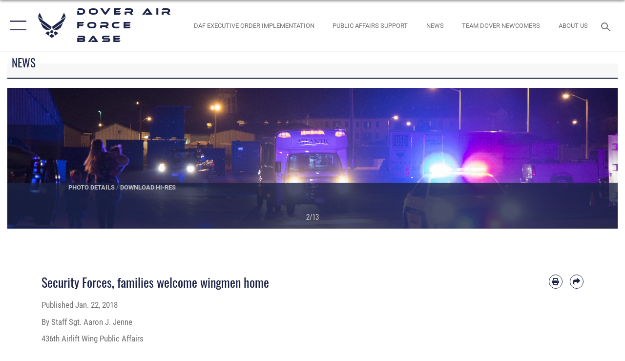

--- FILE ---
content_type: text/html; charset=utf-8
request_url: https://www.dover.af.mil/News/Article/1420922/security-forces-families-welcome-wingmen-home/
body_size: 24996
content:
<!DOCTYPE html>
<html  lang="en-US">
<head id="Head"><meta content="text/html; charset=UTF-8" http-equiv="Content-Type" />
<meta name="REVISIT-AFTER" content="1 DAYS" />
<meta name="RATING" content="GENERAL" />
<meta name="RESOURCE-TYPE" content="DOCUMENT" />
<meta content="text/javascript" http-equiv="Content-Script-Type" />
<meta content="text/css" http-equiv="Content-Style-Type" />
<title>
	Security Forces, families welcome wingmen home > Dover Air Force Base > News
</title><meta id="MetaDescription" name="description" content="Members of the 436th Security Forces Squadron and their families gathered early in the morning Jan. 21, 2018, to welcome home 12 Airmen from a six-month deployment to the Middle East., " /><meta id="MetaKeywords" name="keywords" content="Dover AFB, Dover Air Force Base, Dover, Air Mobility Command, AMC, 436th Airlift Wing, 436 AW, mobility, cargo, airlift, rapid global airlift, C-17, C-5, Globemaster, Galaxy" /><meta id="MetaRobots" name="robots" content="INDEX, FOLLOW" /><link href="/Resources/Shared/stylesheets/dnndefault/7.0.0/default.css?cdv=2446" type="text/css" rel="stylesheet"/><link href="/DesktopModules/ArticleCS/module.css?cdv=2446" type="text/css" rel="stylesheet"/><link href="/Desktopmodules/SharedLibrary/ValidatedPlugins/slick-carousel/slick/slick.css?cdv=2446" type="text/css" rel="stylesheet"/><link href="/Portals/22/portal.css?cdv=2446" type="text/css" rel="stylesheet"/><link href="/Desktopmodules/SharedLibrary/Plugins/SocialIcons/css/fa-social-icons.css?cdv=2446" type="text/css" rel="stylesheet"/><link href="/Desktopmodules/SharedLibrary/Plugins/Skin/SkipNav/css/skipnav.css?cdv=2446" type="text/css" rel="stylesheet"/><link href="/desktopmodules/ArticleCS/styles/AirForce3/style.css?cdv=2446" type="text/css" rel="stylesheet"/><link href="/Desktopmodules/SharedLibrary/Plugins/carouFredSel/base.css?cdv=2446" type="text/css" rel="stylesheet"/><link href="/Desktopmodules/SharedLibrary/Plugins/MediaElement4.2.9/mediaelementplayer.css?cdv=2446" type="text/css" rel="stylesheet"/><link href="/Desktopmodules/SharedLibrary/Plugins/ColorBox/colorbox.css?cdv=2446" type="text/css" rel="stylesheet"/><link href="/Desktopmodules/SharedLibrary/Plugins/slimbox/slimbox2.css?cdv=2446" type="text/css" rel="stylesheet"/><link href="/DesktopModules/SharedLibrary/Plugins/FancyBox/jquery.fancybox.min.css?cdv=2446" type="text/css" rel="stylesheet"/><link href="/Desktopmodules/SharedLibrary/Plugins/bootstrap4/css/bootstrap.min.css?cdv=2446" type="text/css" rel="stylesheet"/><link href="/Desktopmodules/SharedLibrary/ValidatedPlugins/font-awesome6/css/all.min.css?cdv=2446" type="text/css" rel="stylesheet"/><link href="/Desktopmodules/SharedLibrary/ValidatedPlugins/font-awesome6/css/v4-shims.min.css?cdv=2446" type="text/css" rel="stylesheet"/><link href="/portals/_default/skins/AirForce3/Assets/css/theme.css?cdv=2446" type="text/css" rel="stylesheet"/><script src="/Resources/libraries/jQuery/03_07_01/jquery.js?cdv=2446" type="text/javascript"></script><script src="/Resources/libraries/jQuery-Migrate/03_04_01/jquery-migrate.js?cdv=2446" type="text/javascript"></script><script src="/Resources/libraries/jQuery-UI/01_13_03/jquery-ui.min.js?cdv=2446" type="text/javascript"></script><link rel='icon' href='/Portals/22/AF favicon.ico?ver=GswHVpfru3ZHPMk9v8jG7Q%3d%3d' type='image/x-icon' /><meta name='host' content='DMA Public Web' /><meta name='contact' content='dma.WebSD@mail.mil' /><script  src="/Desktopmodules/SharedLibrary/Plugins/GoogleAnalytics/Universal-Federated-Analytics-8.7.js?agency=DOD&subagency=USAF&sitetopic=dma.web&dclink=true"  id="_fed_an_ua_tag" ></script><meta name='twitter:card' content='summary_large_image' /><meta name='twitter:title' content='Security&#32;Forces,&#32;families&#32;welcome&#32;wingmen&#32;home' /><meta name='twitter:description' content='Members&#32;of&#32;the&#32;436th&#32;Security&#32;Forces&#32;Squadron&#32;and&#32;their&#32;families&#32;gathered&#32;early&#32;in&#32;the&#32;morning&#32;Jan.&#32;21,&#32;2018,&#32;to&#32;welcome&#32;home&#32;12&#32;Airmen&#32;from&#32;a&#32;six-month&#32;deployment&#32;to&#32;the&#32;Middle&#32;East.' /><meta name='twitter:image' content='https://media.defense.gov/2018/Jan/22/2001868294/2000/2000/0/180121-F-OK672-1006.JPG' /><meta name='twitter:site' content='@USairforce' /><meta name='twitter:creator' content='@USairforce' /><meta property='og:site_name' content='Dover&#32;Air&#32;Force&#32;Base' /><meta property='og:type' content='article' /><meta property='og:title' content='Security&#32;Forces,&#32;families&#32;welcome&#32;wingmen&#32;home' /><meta property='og:description' content='Members&#32;of&#32;the&#32;436th&#32;Security&#32;Forces&#32;Squadron&#32;and&#32;their&#32;families&#32;gathered&#32;early&#32;in&#32;the&#32;morning&#32;Jan.&#32;21,&#32;2018,&#32;to&#32;welcome&#32;home&#32;12&#32;Airmen&#32;from&#32;a&#32;six-month&#32;deployment&#32;to&#32;the&#32;Middle&#32;East.' /><meta property='og:image' content='https://media.defense.gov/2018/Jan/22/2001868294/2000/2000/0/180121-F-OK672-1006.JPG' /><meta property='og:url' content='https://www.dover.af.mil/News/Article-Display/Article/1420922/security-forces-families-welcome-wingmen-home/' /><meta name="viewport" content="width=device-width,initial-scale=1" /></head>
<body id="Body">

    <form method="post" action="/News/Article/1420922/security-forces-families-welcome-wingmen-home/" id="Form" enctype="multipart/form-data">
<div class="aspNetHidden">
<input type="hidden" name="__VIEWSTATE" id="__VIEWSTATE" value="65gXhN12SbSh2VioplgDmYDKSw66M56CuTvLuP+PCKLu3xjmaqQTi9XLvx6Pz1FOKuF78wEK73GCQUcMdKqLmpLYiPrFXErRZ/5TlUfB990oIz4PDmjChwy1jTQDg2jNHN4WwyRfiD5kWaAzOdDeviLZxR/c+SmRDTdgr9RpNqy0ntvzaxokrhySNiOSNZ9bb9LbNY9+92ysIPFJjPLoeFQKwlBDXlXvCn3lS30i45PChNg3sksKqChvo/9D4uvEN2y85pesigca3o5iOl6xtJDqUWFNlGnm/oRpQ/yCMFLTDAjLHXWfH2JpvRql2drqIdYo5BJ47JZMTvkng1JqzzdX+EAhAp/FkB9a7s46uu6qtKSexhi8JgXn5U4V41JI98D8mBUwXqTwgAQ/h6UBRB5vILLRo0DIpfTyUD2dczCLXX7WZcmkdtL0mfKqdVhiH25QDyqyDx5ti4+ZyDm0o8tWSx+Zr1D8lok30amHLDp5UBNlvSMgSLd1UDxy1e/W6DE+N+X6oa+qsF+G1qVnEX6YCKSKnqbzN6002KVlybD/gxYumnJ4yAov7DnoUPSTts53F3ZfmfYPD+sgBKZ5xrkMkMGWYTP3IBFtCjWg6dYg27ObnmuAN/IcJYUx4s6Eangb+8T1p/izGNvJZ7j5rxxj9l6Lptyl8wh71eFwoyOrGmlCuw7teuNqF8i6xOk6l3+n3LD3RhjjDJkvaO79U4urkbVqZdNanqTFGZlq+ToS3vHOutJ/g02mS/s9hXzlHwudcRB53WyJaXK3vh3FDxBLCbbMn9i8QT9+wLzf4niLRnOQYMdsqDFV04X5Tp4OHUjEQfvZL71nBoQRLl62JKokG+tY+sSzEWAQE87+O8QFUYitAenNLNGUL9mdmaLQOfewIS/TB2yrz+NTTqEFJDbK7GoVI3v7snhvQom7HZGNnhufgPsXVjBaLv6DKx91PojDG98gRu7MsEejOj/bkN81s2C3BpY3oG0Qga57+r3Xy482mQ6XKD+TaVC+EAcK1BuDQR0TBU/gNLD4Jv5D5Q2n9lMX03SMabEg8wTy/VgE5THJxVq3Szly8tfEh3FUB+QFg38GrupGfftaV1Y8GLikakki4A6kHZQxDne2YQElcok0iSgHOpQ3j04SgDnCgCpLihNpfNHPpNQUa2SU2dmRIHUd1TIQ7oUCxO5v98+dDINRWm2zhSzN/0psl1SxfHtEz41ghUZse0xDSLZiPqCOIuSKzaOZfPmpId+ygoMljlsyOyaAmyhk8mSWr3eqJl05Be/UyiwdDI2O0JMgFFecdjigOxtnfhU85eMsq67dEGb3wSL/JzXyRiuSCixfNhRGl9zR5wblnVuduKyduquzoS/TJABqb3VyueHxEpwJAaiTmnG0Muidy+y5QCNJqXLNzyO8aD43CbXkwUSVVrzhDfJQaGLK0nIYmd+A5l/8+EiSNyRjxdZr7hijSsAAmk8PpdAZyU/+h0bd5AS+VH69AJ1yn1WABKi6bBYtj3ghjTR/UIFIHFDEtp5LkF090n/YytMmAry2w5CYLHmdzfy1AK46jlWl0LKtzpYanU/FATyZNNDCHFXnlmiKxlYQrPUk1uwn/tWGwfM2lzN+2ZydsDAgUhZzSmw/oywZ37tddFM3Ies7UYtrIk+srsFkRz/lsecMPJPFzrSHoUSfFl3GE99MQRuc5Exh5ZWGrIAA+b1Vnb6TOb/nGvzS8WrfhyQQMA3qRpWL72ZOSP2rewZXm01wp+WQLIX6WInxv1H7Y3BA3sP11M+vgDhyIstjlxXuY9knYO5End9Y0f4QkRkshbugQstNjGW12Bm4cLbrvdXtgTdtMHfce61SUHcDviXBzbagUoy9xBF7zAjmLyv23mVv//faRxfx5dee4uLX3Iya7K6vUxGR4G2CMQqdvekD/I2hZ2v/S5WThFeWR0Go30eJ+achPo92LaoeQztPQcmtaxvjwB59jl/y68J0QeZH2ySbe+AYQLyKddhgdzwDkKHZrDFE5IOWk28YSHb/YAXgIInnHsTL+K6Y59vjzsJlCylOnox5oD4ZBn6zDTauh5v3BsZkrLMhL/k+ixvLuaUJiBpqZMyGMQqFfDCPBsU8tTVt9x2LYLznrjY1RQAzKNGc/CiO7iV20+ncEC1ok0iDwPdb+sTQSfxHhlX4NfR+HS0S5QSbhYbY9KkwyQOnVM3CS755p2sm2j/magGDzvAhO9w90Ndp067bDpsHp7s2q7W75U2hUC5BCV3SBL5QsCEc+BKdlMo4yl9YUmTLvGM+GtWBfwJJTLXJm9HypB5wFsfByMXXPNuBtEvzW+ZT/jmNEhwJQj/H7Gugf/MSFXRZpPCtXy7p9g7feWxd32Jgw32WXDVvg3cUQWTx9xwIU2A8gAgVK/LfQdovEg4lgOT7d717jv4iIQLkiNAaIjciHbs57vvub1MHb5aSbseAt/97CTuL4Cd0YBhHJgI1atfh6UBu1nzd58UrsBgL9zxfXis7U4nVZ9P1EvnSwQA17plpMc6KdahKjdg/m+wc56sXaejes3ehRVp9AvgmvkNZN5O/ydNdwJxb349DRzE+UnLk4BS4m8x+y5utWVsGBL8GWvswIbN1tadNCd9lYpY2FLDvU12zmVgcajftfD8/EiFqipIEe9fK1ZEVDIigulDmrcgIniLleqEH/DzHQDMOo1bw/c5XoREofeW0ZSkB/n50Liu/Jx+zsJdunab2ks5Ij02ZaNN2PvNHkw08tcwjbywjM/YpRGbIZ3KAkshgjlcOJvypvQLeFri+DSUVvkEkcneOGs99OB5IaCl/4l1LOS23ezH2BoiAZRWYEXchECVjRSDtr9xUtaSN6XM/B4DAlSEmCxNj+sx49uKPDFBuTXr6nyE23Nls2GZyuRUOvkyGjr+4W8CePt2q+uwseV9G6sCxHhKXRLuGPQpcW85Z2ysfdAr+v5TrJ4UpxvN7AEekgBmQ3Dvq7i8uMaaIjb+PbyEwqz4epD38tLGcrSYHQ13NWo+bW7hb+qtyuLUIxZRpCh/9qn3bulkG2Atkng7MF+yu7Ws/Woi+OnLiks+gdbQxcRp4M542IXmCk+hT8JwG8UTzDBHv7onKl9kL1gkUvDffzSSAQqljSdNme9zqavzuWz72AAx5HjKET8MviGZ7w3qN7mlpzAJWCFs2953C97UcngdZ4fqmPiFsAOK0Su0A3oT/l21L+6yrAMR7EOtbS34sU5XXnEo4Jcu9mHvU9qmMb5DX8iLFpd8qkOZMoK+YOwo76/60IN625uAMYkh2CjZmlqEv4ow7c601tzBp2C3H012i40DxpepQ3SZT21bonN6BbuUUvNerBKHkkyrp+HEICNTB449giZbulu738n8YrNBEss9bJPZd5nJGjEWFLhVni5dKHfuEcn6vLmteQY/j7ZEGQobF8mkQRzrj/dGFa40Lvkm2X/nSHNVu3PihBzWhPdjYxck4K6l3qrHbhqCS+sHjLTu7tOMd9IcAIcrrWyi7RO85Txr6yNW1qFcNqdj/hvIpdtZy3Ufb+yl+2NiiixvPH2oM1v9Aca47VmSq12/eMAfdIowXV9aJjzPj2O3oXd+6mvWmGhEkA8vFsRwtodTJCQD8cm7TpcUbKcD0X+9gRVRchCIqHEFPL+aIVGNA6D0RNOtjbHkA35dY+YPBq6Bh8aU6rkwh4U7VDT2b+AOw/SzMCdDMrFH8Y+8ipeixUE1AGTTEJBj9+B4CepUeEwZtHYTDOVRt8OfR1ZAz7xjmoe6fZiSDLEX8o0F/YspuIyjmEptKgH+bgCNIYsVTksyhZ6FfkugnW4HBD8TIwWN8etUdX/FhzbIlglzkBOYL8b536l9EOHdzAN4pf5Y7aPPOkAi4iC8VmBJUn1ldzQYbJUfMMH2FV0/Fx1c526PI/dJsGp6P0kUl8R8Uw/TsqkszUOe7YUeodkEjEMMUSAR5yeIi4R0tpEhorQcBLP9CYLDUtT2Lfz/3bl4ChTVGOzG11fR1QvdfWnULO8D3QkvlpJgdIDIVzemKTrWiZN3nfXbEoUhVWxkxvYSmqqqjqlocc6CS25QHyQseLYYMy7o4P/[base64]/wQnZH+9f5gA/NhVT6Dngw1hym/pUAAbOtUTW7GytGbPodIREJuZY8CoMQWQyoe0abL2qIXSsVTSj+dfGBQobHWJCeITNcIObmQyo18ms7kS9DlP0onp9IwPXAJAnjg5PP0f3q4ux9yQbV5JQNsyBu/1AZ76yub06SYLE0KIkW3xnl0r5bM6S8KECQPlAqQS/NFiPke++Yn+ygDmQidaavHcP/1BSe3dMZGDDzoIMKlVKnyYHF+hVr/Np0CNs5v3ItWwNML1n21R1k+PFbtthzzTM7aWctAih0CcnWBcd1rVENmbSJx7F7jJdppfz8RmoXX/D8MEQwkmLE55NVf/40yN/vSDc9G9YnKn0NDfulTr2DDF9Oe/gtVgoMIpVASYFLnCf0lcXrRX7zxJBI2VsFLU/wA0djcaHsk9Nr0s8SoP37bY1mAeCaZsEs/[base64]/O88+LTCgnoUvC/[base64]/QYFAYKctzL9/0XDS657JqJKutgf10FEd2YulmU5iJ0Ov3um9fCmM2PwbF5K+LS0vd5dt2EKttL7gkkLegQ+3gmpm/mR" />
</div>


<script src="/ScriptResource.axd?d=NJmAwtEo3IpQvsjSkuQUuIqMspjI2fWDpWH3-CBlVemQ0vAoBChpuVZw0gj2044CMiBllJZEWsefTRtglhmrbpRUam1112h7KfeQnmWQ-MTPHnYAYKgX3qQxNVIhYQWTOgPlXw2&amp;t=32e5dfca" type="text/javascript"></script>
<script src="/ScriptResource.axd?d=dwY9oWetJoKJpG3WOIgNzeRnuMQFr2URwQwKo8c8VB11Ho4DclWIhp-MA73UFDl1EyzFlsqcNfh9b1MMiCRZ3tWUMYJhhBd83kEjdI0fA6QVRWOGYf41Mnh-kc8Qc9Ih4nwsFAICujytX66x0&amp;t=32e5dfca" type="text/javascript"></script>
<div class="aspNetHidden">

	<input type="hidden" name="__VIEWSTATEGENERATOR" id="__VIEWSTATEGENERATOR" value="CA0B0334" />
	<input type="hidden" name="__VIEWSTATEENCRYPTED" id="__VIEWSTATEENCRYPTED" value="" />
	<input type="hidden" name="__EVENTVALIDATION" id="__EVENTVALIDATION" value="UMHeV19rrm+5qqWTgDHLAvtRg5d83IVW6AfK7Qm/cg14SeWWkANtrckDfUc+bca6s6OEBT8chgXvAckckXbSORgQUh6d03qffiq5ROpgqo1Ch3Ir" />
</div><script src="/Desktopmodules/SharedLibrary/Plugins/MediaElement4.2.9/mediaelement-and-player.js?cdv=2446" type="text/javascript"></script><script src="/Desktopmodules/SharedLibrary/ValidatedPlugins/slick-carousel/slick/slick.min.js?cdv=2446" type="text/javascript"></script><script src="/js/dnn.js?cdv=2446" type="text/javascript"></script><script src="/js/dnn.modalpopup.js?cdv=2446" type="text/javascript"></script><script src="/js/dnncore.js?cdv=2446" type="text/javascript"></script><script src="/Desktopmodules/SharedLibrary/Plugins/Mobile-Detect/mobile-detect.min.js?cdv=2446" type="text/javascript"></script><script src="/DesktopModules/ArticleCS/Resources/ArticleCS/js/ArticleCS.js?cdv=2446" type="text/javascript"></script><script src="/Desktopmodules/SharedLibrary/Plugins/carouFredSel/jquery.carouFredSel-6.2.1.js?cdv=2446" type="text/javascript"></script><script src="/Desktopmodules/SharedLibrary/Plugins/DVIDSAnalytics/DVIDSVideoAnalytics.min.js?cdv=2446" type="text/javascript"></script><script src="/Desktopmodules/SharedLibrary/Plugins/DVIDSAnalytics/analyticsParamsForDVIDSAnalyticsAPI.js?cdv=2446" type="text/javascript"></script><script src="/Desktopmodules/SharedLibrary/Plugins/TouchSwipe/jquery.touchSwipe.min.js?cdv=2446" type="text/javascript"></script><script src="/Desktopmodules/SharedLibrary/Plugins/ColorBox/jquery.colorbox.js?cdv=2446" type="text/javascript"></script><script src="/Desktopmodules/SharedLibrary/Plugins/slimbox/slimbox2.js?cdv=2446" type="text/javascript"></script><script src="/Desktopmodules/SharedLibrary/Plugins/BodyScrollLock/bodyScrollLock.js?cdv=2446" type="text/javascript"></script><script src="/DesktopModules/SharedLibrary/Plugins/FancyBox/jquery.fancybox.min.js?cdv=2446" type="text/javascript"></script><script src="/Desktopmodules/SharedLibrary/ValidatedPlugins/vue/vue.min.js?cdv=2446" type="text/javascript"></script><script src="/Desktopmodules/SharedLibrary/ValidatedPlugins/flexslider/jquery.flexslider.js?cdv=2446" type="text/javascript"></script><script src="/js/dnn.servicesframework.js?cdv=2446" type="text/javascript"></script><script src="/Desktopmodules/SharedLibrary/Plugins/Skin/js/common.js?cdv=2446" type="text/javascript"></script>
<script type="text/javascript">
//<![CDATA[
Sys.WebForms.PageRequestManager._initialize('ScriptManager', 'Form', ['tdnn$ctr2127$Article$desktopmodules_articlecs_article_ascx$UpdatePanel1','dnn_ctr2127_Article_desktopmodules_articlecs_article_ascx_UpdatePanel1'], [], [], 90, '');
//]]>
</script>

        
        
        

<script type="text/javascript">
$('#personaBar-iframe').load(function() {$('#personaBar-iframe').contents().find("head").append($("<style type='text/css'>.personabar .personabarLogo {}</style>")); });
</script>

<script type="text/javascript">

jQuery(document).ready(function() {
initializeSkin();
});

</script>

<script type="text/javascript">
var skinvars = {"SiteName":"Dover Air Force Base","SiteShortName":"Dover Air Force Base","SiteSubTitle":"","aid":"AFPW_Dover","IsSecureConnection":true,"IsBackEnd":false,"DisableShrink":false,"IsAuthenticated":false,"SearchDomain":"search.usa.gov","SiteUrl":"https://www.dover.af.mil/","LastLogin":null,"IsLastLoginFail":false,"IncludePiwik":false,"PiwikSiteID":-1,"SocialLinks":{"Facebook":{"Url":"http://www.facebook.com/#!/pages/Dover-Air-Force-Base-DE/436th-Airlift-Wing/300720323076?ref=ts","Window":"_blank","Relationship":"noopener"},"Twitter":{"Url":"http://twitter.com/usairforce","Window":"_blank","Relationship":"noopener"},"YouTube":{"Url":"http://www.youtube.com/channel/UCqKXeWbvkpc8n5jk-pKxX3w","Window":"_blank","Relationship":"noopener"},"Flickr":{"Url":"http://www.flickr.com/usairforce","Window":"_blank","Relationship":"noopener"},"Pintrest":{"Url":"https://www.pinterest.com/usairforce","Window":"_blank","Relationship":"noopener"},"Instagram":{"Url":"http://instagram.com/officialusairforce","Window":"_blank","Relationship":"noopener"},"Blog":{"Url":"http://airforcelive.dodlive.mil","Window":"_blank","Relationship":"noopener"},"RSS":{"Url":"http://www.af.mil/rss/","Window":"_blank","Relationship":"noopener"},"Podcast":{"Url":"","Window":"","Relationship":null},"Email":{"Url":"","Window":"","Relationship":null},"LinkedIn":{"Url":"","Window":"","Relationship":null},"Snapchat":{"Url":"","Window":"","Relationship":null}},"SiteLinks":null,"LogoffTimeout":3300000,"SiteAltLogoText":""};
</script>
<script type="application/ld+json">{"@context":"http://schema.org","@type":"Organization","logo":null,"name":"Dover Air Force Base","url":"https://www.dover.af.mil/","sameAs":["http://www.facebook.com/#!/pages/Dover-Air-Force-Base-DE/436th-Airlift-Wing/300720323076?ref=ts","http://twitter.com/usairforce","http://instagram.com/officialusairforce","https://www.pinterest.com/usairforce","http://www.youtube.com/channel/UCqKXeWbvkpc8n5jk-pKxX3w"]}</script>

<div id="app" class="layout-main no-banner ">
    

<div id="skip-link-holder"><a id="skip-link" aria-label="Press enter to skip to main content" href="#skip-target">Skip to main content (Press Enter).</a></div>

<header id="header-main">
    <div id="header-main-inner">
        <nav id="nav-main" aria-label="Main navigation">
            <div type="button" class="nav-main-toggle" tabindex="0" role="button" aria-label="Open Main Navigation"> 
		        <span class="nav-main-toggle-label">
				    <span class="nav-main-toggle-item nav-main-toggle-item-top">
					    <span class="nav-main-toggle-item-inner nav-main-toggle-item-inner-top"></span>
				    </span>
				    <span class="nav-main-toggle-item nav-main-toggle-item-bottom">
					    <span class="nav-main-toggle-item-inner nav-main-toggle-item-inner-bottom"></span>
				    </span>
			    </span>
		    </div>
            
            <div id="nav-main-inner">
                <div id="nav-main-header">
                    <div type="button" class="nav-main-toggle" tabindex="0" role="button" aria-label="Close Main Navigation"> 
		                <span class="nav-main-toggle-label">
				            <span class="nav-main-toggle-item nav-main-toggle-item-top">
					            <span class="nav-main-toggle-item-inner nav-main-toggle-item-inner-top"></span>
				            </span>
				            <span class="nav-main-toggle-item nav-main-toggle-item-bottom">
					            <span class="nav-main-toggle-item-inner nav-main-toggle-item-inner-bottom"></span>
				            </span>
			            </span>
		            </div>
                    <svg class="svg-logo" width="80" height="70" xmlns="http://www.w3.org/2000/svg" viewBox="0 0 80 70">
                        <g>
                            <title>U.S. Air Force Logo</title>
                            <g transform="matrix(0.30864200474303516,0,0,0.30864200474303516,96.66049876374962,86.23049787780087) ">
                                <polygon points="-216.59274005889893,-115.45912504196167 -239.41073322296143,-98.88313627243042 -211.62673664093018,-78.69417142868042 -202.91378498077393,-105.51613187789917 " class="fill"/>
                                <polygon points="-207.52175617218018,-75.70814847946167 -184.70473957061768,-59.13417387008667 -161.90072345733643,-75.70814847946167 -184.70473957061768,-92.29115629196167 " class="fill"/>
                                <polygon points="-195.99575519561768,-126.93117094039917 -279.6467409133911,-187.7141375541687 -260.1197633743286,-147.0781512260437 -232.37673664093018,-126.93117094039917 " class="fill"/>
                                <polygon points="-187.24075031280518,-153.7301287651062 -304.11372089385986,-238.64913511276245 -284.5887575149536,-198.0051531791687 -194.19973468780518,-132.33217191696167 " class="fill"/>
                                <polygon points="-287.54475116729736,-271.9891619682312 -301.3247194290161,-243.31515073776245 -258.9787721633911,-212.55013608932495 " class="fill"/>
                                <polygon points="-166.50472736358643,-105.51613187789917 -157.78475666046143,-78.69417142868042 -130.01070880889893,-98.88313627243042 -152.83077716827393,-115.45912504196167 " class="fill"/>
                                <polygon points="-137.04073810577393,-126.93117094039917 -109.2976884841919,-147.0781512260437 -89.7787675857544,-187.7141375541687 -173.42074298858643,-126.93117094039917 " class="fill"/>
                                <polygon points="-182.17178058624268,-153.7301287651062 -175.22274494171143,-132.33217191696167 -84.8327226638794,-198.0051531791687 -65.3028154373169,-238.64913511276245 " class="fill"/>
                                <polygon points="-81.8727617263794,-271.9891619682312 -110.4467363357544,-212.55013608932495 -68.0937089920044,-243.31515073776245 " class="fill"/>
                                <path d="m-197.38074,-111.46014c0,-6.997 5.676,-12.677 12.682,-12.677c6.99,0 12.677,5.68 12.677,12.677c0,7.005 -5.687,12.68 -12.677,12.68c-7.006,-0.001 -12.682,-5.675 -12.682,-12.68z" class="fill"/>
                            </g>
                        </g>
                    </svg>
                </div>
                <div id="nav-main-search">
                    <div id="dnn_Header_MobileSearch" class="search-input-wrap">
	
                        <input id="search-input" aria-label="Search" type="search" autocomplete="off" name="header-search" placeholder="SEARCH" value="">
                    
</div>
                </div>
                <div id="nav-main-menu">
                    <ul id="nav-main-menu-top-ul">
	
    <li class="parent ">
    
        <a href="https://www.dover.af.mil/" target="" aria-expanded="false">Home</a>
    
        <ul>
        
    <li class="">
    
        <a href="https://www.dover.af.mil/Home/Environment/" target="" >Environment</a>
    
    </li>

    <li class="parent ">
    
        <a href="https://www.dover.af.mil/Home/Community-Engagement/" target="" aria-expanded="false">Community Engagement</a>
    
        <ul>
        
    <li class="">
    
        <a href="https://www.dover.af.mil/Home/Community-Engagement/Honorary-Commanders/" target="" >Honorary Commanders</a>
    
    </li>

        </ul>
    
    </li>

        </ul>
    
    </li>

    <li class="parent ">
    
        <a href="https://www.dover.af.mil/About-Us/" target="" aria-expanded="false">About Us</a>
    
        <ul>
        
    <li class="">
    
        <a href="https://www.dover.af.mil/About-Us/Biographies/" target="" >Biographies</a>
    
    </li>

    <li class="">
    
        <a href="https://www.dover.af.mil/About-Us/Emergency-Management/" target="" >Emergency Management</a>
    
    </li>

    <li class="parent ">
    
        <a href="https://www.dover.af.mil/About-Us/CAF/" target="" aria-expanded="false">CAF</a>
    
        <ul>
        
    <li class="">
    
        <a href="https://www.dover.af.mil/About-Us/CAF/SAPR/" target="" >SAPR</a>
    
    </li>

    <li class="">
    
        <a href="https://www.dover.af.mil/About-Us/CAF/ADAPT/" target="" >ADAPT</a>
    
    </li>

    <li class="">
    
        <a href="/LinkClick.aspx?fileticket=oD-OXfEzVoI%3d&amp;tabid=4252&amp;portalid=22" target="_blank" rel="noopener noreferrer" >Helping Matrix</a>
    
    </li>

        </ul>
    
    </li>

    <li class="">
    
        <a href="https://www.dover.af.mil/About-Us/Base-Directory/" target="" >Base Directory</a>
    
    </li>

    <li class="">
    
        <a href="https://www.dover.af.mil/About-Us/Questions/" target="" >Questions</a>
    
    </li>

        </ul>
    
    </li>

    <li class="">
    
        <a href="https://www.dover.af.mil/Dover-Dashboard/" target="" >Dover Dashboard</a>
    
    </li>

    <li class="parent ">
    
        <a href="https://www.dover.af.mil/We-Care/" target="" aria-expanded="false">We Care</a>
    
        <ul>
        
    <li class="">
    
        <a href="https://www.dover.af.mil/We-Care/Home-Life/" target="" >Home Life</a>
    
    </li>

    <li class="">
    
        <a href="https://www.dover.af.mil/We-Care/Victim-Support-Services/" target="" >Victim Support Services</a>
    
    </li>

    <li class="">
    
        <a href="https://www.dover.af.mil/We-Care/Mental-Wellness/" target="" >Mental Wellness</a>
    
    </li>

    <li class="">
    
        <a href="https://www.dover.af.mil/We-Care/Workplace/" target="" >Workplace</a>
    
    </li>

    <li class="">
    
        <a href="https://www.dover.af.mil/We-Care/Physical-Wellness/" target="" >Physical Wellness</a>
    
    </li>

    <li class="">
    
        <a href="https://www.dover.af.mil/We-Care/Financial-Wellness/" target="" >Financial Wellness</a>
    
    </li>

        </ul>
    
    </li>

    <li class="">
    
        <a href="https://www.dover.af.mil/Units/" target="" >Units</a>
    
    </li>

    <li class="">
    
        <a href="https://www.dover.af.mil/Honor-Guard-Requests/" target="" >Honor Guard Requests</a>
    
    </li>

    <li class="">
    
        <a href="https://www.dover.af.mil/Contact-Us/" target="" >Contact Us</a>
    
    </li>

    <li class="">
    
        <a href="https://www.dover.af.mil/Visitor-Control-Center/" target="" >Visitor Control Center</a>
    
    </li>

    <li class="">
    
        <a href="https://www.dover.af.mil/CAC-ID-Card-DEERS-Updates/" target="" >CAC/ID Card &amp; DEERS Updates</a>
    
    </li>

    <li class="">
    
        <a href="https://www.dover.af.mil/Sexual-Misconduct-Disciplinary-Actions/" target="" >Sexual Misconduct Disciplinary Actions</a>
    
    </li>

    <li class="">
    
        <a href="https://www.dover.af.mil/Dover-AFBS-Area-Defense-Council/" target="" >Dover AFB&#39;S Area Defense Council</a>
    
    </li>

</ul>


                </div>
                <div id="nav-main-footer">
                    <ul class=""><li class=""><a href="https://www.facebook.com/USairforce/" target="_blank" rel="noopener noreferrer" aria-label="Facebook icon opens in a new window" title="Facebook icon"><span class="social-icon fab fa-facebook-square social-link-352"></span></a></li><li class=""><a href="https://www.twitter.com/USairforce" target="_blank" rel="noopener noreferrer" aria-label="X (formerly X) icon opens in a new window" title="X (formerly X) icon"><span class="social-icon fa-brands fa-x-twitter social-link-428"></span></a></li></ul>
                </div>
            </div>
            <div id="nav-main-open-overlay"></div>
        </nav>

        <div id="logo-main">
            <a href="https://www.dover.af.mil/">
             
                <img src="/Portals/_default/Skins/AirForce3/Assets/images/af-logo-seal.png" alt="U.S. Air Force Logo" title="U.S. Air Force"/>
                
                <span class="site-title">Dover Air Force Base</span>
                
            </a>
        </div>

        <nav id="nav-secondary" aria-label="Search navigation">
            <div id="nav-secondary-inner">
                <ul class=""><li class=""><a href="https://www.af.mil/DAF-Executive-Order-Implementation/" target="_blank" rel="noopener noreferrer" aria-label="DAF EXECUTIVE ORDER IMPLEMENTATION opens in a new window"><span class="text text-link-3294">DAF EXECUTIVE ORDER IMPLEMENTATION</span></a></li><li class=""><a href="https://www.dover.af.mil/Units/436th-Airlift-Wing-Public-Affairs/" target="_blank" rel="noopener noreferrer" aria-label="Public Affairs Support opens in a new window"><span class="text text-link-3305">Public Affairs Support</span></a></li><li class=""><a href="/News/"><span class="text text-link-2144">News</span></a></li><li class=""><a href="/About-Us/Newcomers/"><span class="text text-link-2145">Team Dover Newcomers</span></a></li><li class=""><a href="/About-Us/"><span class="text text-link-2146">About Us</span></a></li></ul>
                <div id="dnn_Header_DesktopSearch">
	
                    <input type="checkbox" class="hidden-input" id="header-main-search-state" aria-label="Search" tabindex="-1" aria-hidden="true">
                    <div id="main-search-open-overlay"></div>
                    <div id="header-main-search">
                      <div class="search-input-wrap">
                        <input id="header-main-search-input" aria-label="Search" class="global-search" minlength="1" tabindex="-1" type="search" autocomplete="off" placeholder="Search topics, names, categories..." value="">
                        <label class="header-main-search-toggle-label" for="header-main-search-state" tabindex="0" aria-label="Search toggle"></label>
                      </div>
                    </div>
                
</div>
            </div>
        </nav>
    </div>

</header>
<div id="header-main-spacer"></div>

<p><a name="skip-target"></a></p>
    <!--/* //NOSONAR */--><div id="dnn_HeaderPaneTop" class="DNNEmptyPane"></div>
<div id="dnn_HeaderPaneMid" class="DNNEmptyPane"></div>
<div id="dnn_HeaderPaneBottom" class="DNNEmptyPane"></div>
    
    <main class="content ">
        <!--/* //NOSONAR */--><div id="dnn_ContentPane" class="DNNEmptyPane"></div>
<div class="container container-wide">
    <div class="row">
        <div id="dnn_CenterPaneWide_Top" class="col-md"><div class="DnnModule DnnModule-ArticleCS DnnModule-2127"><a name="2127"></a>

<div class="theme-container title-container">
    
    <h2 class="theme-container-header border-bottom">
        <span id="dnn_ctr2127_dnnTITLE_titleLabel" class="title">News</span>



    </h2>
    <div id="dnn_ctr2127_ContentPane" class="theme-container-content"><!-- Start_Module_2127 --><div id="dnn_ctr2127_ModuleContent" class="DNNModuleContent ModArticleCSC">
	<div id="dnn_ctr2127_Article_desktopmodules_articlecs_article_ascx_UpdatePanel1" class="article-view">
		
        

<!--iswiptemplate:not-->


<div class="row no-gutters">
    <div class=" col-sm-12 touch-col-12">
        

<div id="gallery-carousel-outer" class="focal-point-wrap media-inline loading">
    <ul class="slides">
        


        <li class="slide">
            <figure class="h-blur-reveal feature article-detail-gallery">
                <picture class="fixed-aspect">
                    <img 
                         class="poster"
                         src="https://media.defense.gov/2018/Jan/22/2001868294/2000/2000/0/180121-F-OK672-1006.JPG"
                         alt="Staff Sgt. Issac McCauley, 436th Security Forces Squadron defender, hugs his son, Channing Hooser, after returning home from deployment to the Middle East Jan. 21, 2018, at Dover Air Force Base, Del. McCauley was welcomed home by his family after his six-month long deployment. (U.S. Air Force photo by Airman 1st Class Zoe M. Wockenfuss)" />

                    

                    
                </picture>
                <a data-width="1200"
                   data-height="802"
                   href="https://media.defense.gov/2018/Jan/22/2001868294/1200/1200/0/180121-F-OK672-1006.JPG"
                   data-fancybox
                   data-imagecount="1"
                   class="fancybox-item">

                    
                    <figcaption class="wip-fb-caption">
                        
                        
                        <h1>Security Forces, families welcome wingmen home</h1>
                        
                        
                        <p>Staff Sgt. Issac McCauley, 436th Security Forces Squadron defender, hugs his son, Channing Hooser, after returning home from deployment to the Middle East Jan. 21, 2018, at Dover Air Force Base, Del. McCauley was welcomed home by his family after his six-month long deployment. (U.S. Air Force photo by Airman 1st Class Zoe M. Wockenfuss)</p>
                        
                    </figcaption>
                    
                </a>
                
                <div class="actions">
                    <div class="container">
                        <a href="https://www.dover.af.mil/News/Photos/igphoto/2001868294/" title="Security Forces, families welcome wingmen home" target="_blank" rel="noopener" class="action-frame article-link detail-url">
                            <span>Photo Details</span>
                        </a> /
                        <a href="https://media.defense.gov/2018/Jan/22/2001868294/-1/-1/0/180121-F-OK672-1006.JPG" title="Security Forces, families welcome wingmen home" target="_blank" rel="noopener" class="action-frame article-link download-url">
                            <span>Download Hi-Res</span>
                        </a>
                    </div>
                </div>
                
                
                
            </figure>
        </li>
        


        <li class="slide">
            <figure class="h-blur-reveal feature article-detail-gallery">
                <picture class="fixed-aspect">
                    <img 
                         class="poster"
                         src="https://media.defense.gov/2018/Jan/22/2001868297/2000/2000/0/180122-F-OB680-1019.JPG"
                         alt="A 436th Security Forces Squadron patrol car escorts defenders on their return home from deployment Jan. 21, 2018, at Dover Air Force Base, Del. The Airmen were deployed to the Middle East for six months. (U.S. Air Force Photo by Staff Sgt. Aaron J. Jenne)" />

                    

                    
                </picture>
                <a data-width="1200"
                   data-height="802"
                   href="https://media.defense.gov/2018/Jan/22/2001868297/1200/1200/0/180122-F-OB680-1019.JPG"
                   data-fancybox
                   data-imagecount="1"
                   class="fancybox-item">

                    
                    <figcaption class="wip-fb-caption">
                        
                        
                        <h1>Security Forces, families welcome wingmen home</h1>
                        
                        
                        <p>A 436th Security Forces Squadron patrol car escorts defenders on their return home from deployment Jan. 21, 2018, at Dover Air Force Base, Del. The Airmen were deployed to the Middle East for six months. (U.S. Air Force Photo by Staff Sgt. Aaron J. Jenne)</p>
                        
                    </figcaption>
                    
                </a>
                
                <div class="actions">
                    <div class="container">
                        <a href="https://www.dover.af.mil/News/Photos/igphoto/2001868297/" title="Security Forces, families welcome wingmen home" target="_blank" rel="noopener" class="action-frame article-link detail-url">
                            <span>Photo Details</span>
                        </a> /
                        <a href="https://media.defense.gov/2018/Jan/22/2001868297/-1/-1/0/180122-F-OB680-1019.JPG" title="Security Forces, families welcome wingmen home" target="_blank" rel="noopener" class="action-frame article-link download-url">
                            <span>Download Hi-Res</span>
                        </a>
                    </div>
                </div>
                
                
                
            </figure>
        </li>
        


        <li class="slide">
            <figure class="h-blur-reveal feature article-detail-gallery">
                <picture class="fixed-aspect">
                    <img 
                         class="poster"
                         src="https://media.defense.gov/2018/Jan/22/2001868301/2000/2000/0/180122-F-OB680-1042.JPG"
                         alt="Staff Sgt. Justin Stevenson, 436th Security Forces Squadron defender, kisses his wife, Jamielee, while hugging his daughter, Julia, upon his return home from deployment to the Middle East Jan. 21, 2018, at Dover Air Force Base, Del. Stevenson’s team has been deployed since July 2017. (U.S. Air Force Photo by Staff Sgt. Aaron J. Jenne)" />

                    

                    
                </picture>
                <a data-width="1200"
                   data-height="801"
                   href="https://media.defense.gov/2018/Jan/22/2001868301/1200/1200/0/180122-F-OB680-1042.JPG"
                   data-fancybox
                   data-imagecount="1"
                   class="fancybox-item">

                    
                    <figcaption class="wip-fb-caption">
                        
                        
                        <h1>Security Forces, families welcome wingmen home</h1>
                        
                        
                        <p>Staff Sgt. Justin Stevenson, 436th Security Forces Squadron defender, kisses his wife, Jamielee, while hugging his daughter, Julia, upon his return home from deployment to the Middle East Jan. 21, 2018, at Dover Air Force Base, Del. Stevenson’s team has been deployed since July 2017. (U.S. Air Force Photo by Staff Sgt. Aaron J. Jenne)</p>
                        
                    </figcaption>
                    
                </a>
                
                <div class="actions">
                    <div class="container">
                        <a href="https://www.dover.af.mil/News/Photos/igphoto/2001868301/" title="Security Forces, families welcome wingmen home" target="_blank" rel="noopener" class="action-frame article-link detail-url">
                            <span>Photo Details</span>
                        </a> /
                        <a href="https://media.defense.gov/2018/Jan/22/2001868301/-1/-1/0/180122-F-OB680-1042.JPG" title="Security Forces, families welcome wingmen home" target="_blank" rel="noopener" class="action-frame article-link download-url">
                            <span>Download Hi-Res</span>
                        </a>
                    </div>
                </div>
                
                
                
            </figure>
        </li>
        


        <li class="slide">
            <figure class="h-blur-reveal feature article-detail-gallery">
                <picture class="fixed-aspect">
                    <img 
                         class="poster"
                         src="https://media.defense.gov/2018/Jan/22/2001868299/2000/2000/0/180122-F-OB680-1031.JPG"
                         alt="Defenders assigned to the 436th Security Forces Squadron return home from deployment to the Middle East Jan. 21, 2018, at Dover Air Force Base, Del. The 12 Defenders departed the bus after a long day of flights returning them to Dover AFB. (U.S. Air Force Photo by Staff Sgt. Aaron J. Jenne)" />

                    

                    
                </picture>
                <a data-width="1200"
                   data-height="802"
                   href="https://media.defense.gov/2018/Jan/22/2001868299/1200/1200/0/180122-F-OB680-1031.JPG"
                   data-fancybox
                   data-imagecount="1"
                   class="fancybox-item">

                    
                    <figcaption class="wip-fb-caption">
                        
                        
                        <h1>Security Forces, families welcome wingmen home</h1>
                        
                        
                        <p>Defenders assigned to the 436th Security Forces Squadron return home from deployment to the Middle East Jan. 21, 2018, at Dover Air Force Base, Del. The 12 Defenders departed the bus after a long day of flights returning them to Dover AFB. (U.S. Air Force Photo by Staff Sgt. Aaron J. Jenne)</p>
                        
                    </figcaption>
                    
                </a>
                
                <div class="actions">
                    <div class="container">
                        <a href="https://www.dover.af.mil/News/Photos/igphoto/2001868299/" title="Security Forces, families welcome wingmen home" target="_blank" rel="noopener" class="action-frame article-link detail-url">
                            <span>Photo Details</span>
                        </a> /
                        <a href="https://media.defense.gov/2018/Jan/22/2001868299/-1/-1/0/180122-F-OB680-1031.JPG" title="Security Forces, families welcome wingmen home" target="_blank" rel="noopener" class="action-frame article-link download-url">
                            <span>Download Hi-Res</span>
                        </a>
                    </div>
                </div>
                
                
                
            </figure>
        </li>
        


        <li class="slide">
            <figure class="h-blur-reveal feature article-detail-gallery">
                <picture class="fixed-aspect">
                    <img 
                         class="poster"
                         src="https://media.defense.gov/2018/Jan/22/2001868300/2000/2000/0/180122-F-OB680-1037.JPG"
                         alt="Master Sgt. Michael Johnson, 436th Security Forces Squadron defender, embraces his daughter, Amelia, and wife, Kelly, upon his return home from deployment Jan. 21, 2018, at Dover Air Force Base, Del. Johnson’s team was deployed to the Middle East for six months. (U.S. Air Force Photo by Staff Sgt. Aaron J. Jenne)" />

                    

                    
                </picture>
                <a data-width="1200"
                   data-height="802"
                   href="https://media.defense.gov/2018/Jan/22/2001868300/1200/1200/0/180122-F-OB680-1037.JPG"
                   data-fancybox
                   data-imagecount="1"
                   class="fancybox-item">

                    
                    <figcaption class="wip-fb-caption">
                        
                        
                        <h1>Security Forces, families welcome wingmen home</h1>
                        
                        
                        <p>Master Sgt. Michael Johnson, 436th Security Forces Squadron defender, embraces his daughter, Amelia, and wife, Kelly, upon his return home from deployment Jan. 21, 2018, at Dover Air Force Base, Del. Johnson’s team was deployed to the Middle East for six months. (U.S. Air Force Photo by Staff Sgt. Aaron J. Jenne)</p>
                        
                    </figcaption>
                    
                </a>
                
                <div class="actions">
                    <div class="container">
                        <a href="https://www.dover.af.mil/News/Photos/igphoto/2001868300/" title="Security Forces, families welcome wingmen home" target="_blank" rel="noopener" class="action-frame article-link detail-url">
                            <span>Photo Details</span>
                        </a> /
                        <a href="https://media.defense.gov/2018/Jan/22/2001868300/-1/-1/0/180122-F-OB680-1037.JPG" title="Security Forces, families welcome wingmen home" target="_blank" rel="noopener" class="action-frame article-link download-url">
                            <span>Download Hi-Res</span>
                        </a>
                    </div>
                </div>
                
                
                
            </figure>
        </li>
        


        <li class="slide">
            <figure class="h-blur-reveal feature article-detail-gallery">
                <picture class="fixed-aspect">
                    <img 
                         class="poster"
                         src="https://media.defense.gov/2018/Jan/22/2001868293/2000/2000/0/180121-F-OK672-1004.JPG"
                         alt="Master Sgt. Michael Johnson, a member of the 436th Security Forces Squadron, returns home from deployment to the Middle East Jan. 21, 2018, at Dover Air Force Base, Del. Family and friends gathered at Dover AFB to welcome home their loved ones. (U.S. Air Force photo by Airman 1st Class Zoe M. Wockenfuss)" />

                    

                    
                </picture>
                <a data-width="1200"
                   data-height="802"
                   href="https://media.defense.gov/2018/Jan/22/2001868293/1200/1200/0/180121-F-OK672-1004.JPG"
                   data-fancybox
                   data-imagecount="1"
                   class="fancybox-item">

                    
                    <figcaption class="wip-fb-caption">
                        
                        
                        <h1>Security Forces, families welcome wingmen home</h1>
                        
                        
                        <p>Master Sgt. Michael Johnson, a member of the 436th Security Forces Squadron, returns home from deployment to the Middle East Jan. 21, 2018, at Dover Air Force Base, Del. Family and friends gathered at Dover AFB to welcome home their loved ones. (U.S. Air Force photo by Airman 1st Class Zoe M. Wockenfuss)</p>
                        
                    </figcaption>
                    
                </a>
                
                <div class="actions">
                    <div class="container">
                        <a href="https://www.dover.af.mil/News/Photos/igphoto/2001868293/" title="Security Forces, families welcome wingmen home" target="_blank" rel="noopener" class="action-frame article-link detail-url">
                            <span>Photo Details</span>
                        </a> /
                        <a href="https://media.defense.gov/2018/Jan/22/2001868293/-1/-1/0/180121-F-OK672-1004.JPG" title="Security Forces, families welcome wingmen home" target="_blank" rel="noopener" class="action-frame article-link download-url">
                            <span>Download Hi-Res</span>
                        </a>
                    </div>
                </div>
                
                
                
            </figure>
        </li>
        


        <li class="slide">
            <figure class="h-blur-reveal feature article-detail-gallery">
                <picture class="fixed-aspect">
                    <img 
                         class="poster"
                         src="https://media.defense.gov/2018/Jan/22/2001868303/2000/2000/0/180122-F-OB680-1052.JPG"
                         alt="Master Sgt. Michael Johnson, 436th Security Forces Squadron defender, hugs his daughter, Amelia, as his wife, Kelly, looks on Jan. 21, 2018, at Dover Air Force Base, Del. The Johnson family was reunited after a six-month deployment to the Middle East. (U.S. Air Force Photo by Staff Sgt. Aaron J. Jenne)" />

                    

                    
                </picture>
                <a data-width="1200"
                   data-height="801"
                   href="https://media.defense.gov/2018/Jan/22/2001868303/1200/1200/0/180122-F-OB680-1052.JPG"
                   data-fancybox
                   data-imagecount="1"
                   class="fancybox-item">

                    
                    <figcaption class="wip-fb-caption">
                        
                        
                        <h1>Security Forces, families welcome wingmen home</h1>
                        
                        
                        <p>Master Sgt. Michael Johnson, 436th Security Forces Squadron defender, hugs his daughter, Amelia, as his wife, Kelly, looks on Jan. 21, 2018, at Dover Air Force Base, Del. The Johnson family was reunited after a six-month deployment to the Middle East. (U.S. Air Force Photo by Staff Sgt. Aaron J. Jenne)</p>
                        
                    </figcaption>
                    
                </a>
                
                <div class="actions">
                    <div class="container">
                        <a href="https://www.dover.af.mil/News/Photos/igphoto/2001868303/" title="Security Forces, families welcome wingmen home" target="_blank" rel="noopener" class="action-frame article-link detail-url">
                            <span>Photo Details</span>
                        </a> /
                        <a href="https://media.defense.gov/2018/Jan/22/2001868303/-1/-1/0/180122-F-OB680-1052.JPG" title="Security Forces, families welcome wingmen home" target="_blank" rel="noopener" class="action-frame article-link download-url">
                            <span>Download Hi-Res</span>
                        </a>
                    </div>
                </div>
                
                
                
            </figure>
        </li>
        


        <li class="slide">
            <figure class="h-blur-reveal feature article-detail-gallery">
                <picture class="fixed-aspect">
                    <img 
                         class="poster"
                         src="https://media.defense.gov/2018/Jan/22/2001868295/2000/2000/0/180121-F-OK672-1007.JPG"
                         alt="Members of the 436th Security Forces Squadron return home from deployment to the Middle East Jan. 21, 2018, at Dover Air Force Base, Del. The team dropped off their bags and went home with their families after a long flight back to the United States. (U.S. Air Force photo by Airman 1st Class Zoe M. Wockenfuss)" />

                    

                    
                </picture>
                <a data-width="1200"
                   data-height="802"
                   href="https://media.defense.gov/2018/Jan/22/2001868295/1200/1200/0/180121-F-OK672-1007.JPG"
                   data-fancybox
                   data-imagecount="1"
                   class="fancybox-item">

                    
                    <figcaption class="wip-fb-caption">
                        
                        
                        <h1>Security Forces, families welcome wingmen home</h1>
                        
                        
                        <p>Members of the 436th Security Forces Squadron return home from deployment to the Middle East Jan. 21, 2018, at Dover Air Force Base, Del. The team dropped off their bags and went home with their families after a long flight back to the United States. (U.S. Air Force photo by Airman 1st Class Zoe M. Wockenfuss)</p>
                        
                    </figcaption>
                    
                </a>
                
                <div class="actions">
                    <div class="container">
                        <a href="https://www.dover.af.mil/News/Photos/igphoto/2001868295/" title="Security Forces, families welcome wingmen home" target="_blank" rel="noopener" class="action-frame article-link detail-url">
                            <span>Photo Details</span>
                        </a> /
                        <a href="https://media.defense.gov/2018/Jan/22/2001868295/-1/-1/0/180121-F-OK672-1007.JPG" title="Security Forces, families welcome wingmen home" target="_blank" rel="noopener" class="action-frame article-link download-url">
                            <span>Download Hi-Res</span>
                        </a>
                    </div>
                </div>
                
                
                
            </figure>
        </li>
        


        <li class="slide">
            <figure class="h-blur-reveal feature article-detail-gallery">
                <picture class="fixed-aspect">
                    <img 
                         class="poster"
                         src="https://media.defense.gov/2018/Jan/22/2001868302/2000/2000/0/180122-F-OB680-1044.JPG"
                         alt="Staff Sgt. Justin Stevenson, 436th Security Forces Squadron defender, hands a stuffed animal to his daughter, Julia, Jan. 21, 2018, at Dover Air Force Base, Del. Stevenson and 11 of his wingmen returned early that morning from a six-month deployment to the Middle East. (U.S. Air Force Photo by Staff Sgt. Aaron J. Jenne)" />

                    

                    
                </picture>
                <a data-width="1200"
                   data-height="801"
                   href="https://media.defense.gov/2018/Jan/22/2001868302/1200/1200/0/180122-F-OB680-1044.JPG"
                   data-fancybox
                   data-imagecount="1"
                   class="fancybox-item">

                    
                    <figcaption class="wip-fb-caption">
                        
                        
                        <h1>Security Forces, families welcome wingmen home</h1>
                        
                        
                        <p>Staff Sgt. Justin Stevenson, 436th Security Forces Squadron defender, hands a stuffed animal to his daughter, Julia, Jan. 21, 2018, at Dover Air Force Base, Del. Stevenson and 11 of his wingmen returned early that morning from a six-month deployment to the Middle East. (U.S. Air Force Photo by Staff Sgt. Aaron J. Jenne)</p>
                        
                    </figcaption>
                    
                </a>
                
                <div class="actions">
                    <div class="container">
                        <a href="https://www.dover.af.mil/News/Photos/igphoto/2001868302/" title="Security Forces, families welcome wingmen home" target="_blank" rel="noopener" class="action-frame article-link detail-url">
                            <span>Photo Details</span>
                        </a> /
                        <a href="https://media.defense.gov/2018/Jan/22/2001868302/-1/-1/0/180122-F-OB680-1044.JPG" title="Security Forces, families welcome wingmen home" target="_blank" rel="noopener" class="action-frame article-link download-url">
                            <span>Download Hi-Res</span>
                        </a>
                    </div>
                </div>
                
                
                
            </figure>
        </li>
        


        <li class="slide">
            <figure class="h-blur-reveal feature article-detail-gallery">
                <picture class="fixed-aspect">
                    <img 
                         class="poster"
                         src="https://media.defense.gov/2018/Jan/22/2001868304/2000/2000/0/180122-F-OB680-1055.JPG"
                         alt="Staff Sgt. Issac McCauley, 436th Security Forces Squadron defender, holds Jaxon, his son, after returning home from deployment Jan. 21, 2018, at Dover Air Force Base, Del. McCauley is one of twelve defenders sent to the Middle East for a six-month deployment. (U.S. Air Force Photo by Staff Sgt. Aaron J. Jenne)" />

                    

                    
                </picture>
                <a data-width="1200"
                   data-height="802"
                   href="https://media.defense.gov/2018/Jan/22/2001868304/1200/1200/0/180122-F-OB680-1055.JPG"
                   data-fancybox
                   data-imagecount="1"
                   class="fancybox-item">

                    
                    <figcaption class="wip-fb-caption">
                        
                        
                        <h1>Security Forces, families welcome wingmen home</h1>
                        
                        
                        <p>Staff Sgt. Issac McCauley, 436th Security Forces Squadron defender, holds Jaxon, his son, after returning home from deployment Jan. 21, 2018, at Dover Air Force Base, Del. McCauley is one of twelve defenders sent to the Middle East for a six-month deployment. (U.S. Air Force Photo by Staff Sgt. Aaron J. Jenne)</p>
                        
                    </figcaption>
                    
                </a>
                
                <div class="actions">
                    <div class="container">
                        <a href="https://www.dover.af.mil/News/Photos/igphoto/2001868304/" title="Security Forces, families welcome wingmen home" target="_blank" rel="noopener" class="action-frame article-link detail-url">
                            <span>Photo Details</span>
                        </a> /
                        <a href="https://media.defense.gov/2018/Jan/22/2001868304/-1/-1/0/180122-F-OB680-1055.JPG" title="Security Forces, families welcome wingmen home" target="_blank" rel="noopener" class="action-frame article-link download-url">
                            <span>Download Hi-Res</span>
                        </a>
                    </div>
                </div>
                
                
                
            </figure>
        </li>
        


        <li class="slide">
            <figure class="h-blur-reveal feature article-detail-gallery">
                <picture class="fixed-aspect">
                    <img 
                         class="poster"
                         src="https://media.defense.gov/2018/Jan/22/2001868298/2000/2000/0/180122-F-OB680-1028.JPG"
                         alt="Defenders assigned to the 436th Security Forces Squadron return home from deployment to the Middle East Jan. 21, 2018, at Dover Air Force Base, Del. The 12 Defenders departed the bus after a long day of flights returning them to Dover AFB. (U.S. Air Force Photo by Staff Sgt. Aaron J. Jenne)" />

                    

                    
                </picture>
                <a data-width="1200"
                   data-height="802"
                   href="https://media.defense.gov/2018/Jan/22/2001868298/1200/1200/0/180122-F-OB680-1028.JPG"
                   data-fancybox
                   data-imagecount="1"
                   class="fancybox-item">

                    
                    <figcaption class="wip-fb-caption">
                        
                        
                        <h1>Security Forces, families welcome wingmen home</h1>
                        
                        
                        <p>Defenders assigned to the 436th Security Forces Squadron return home from deployment to the Middle East Jan. 21, 2018, at Dover Air Force Base, Del. The 12 Defenders departed the bus after a long day of flights returning them to Dover AFB. (U.S. Air Force Photo by Staff Sgt. Aaron J. Jenne)</p>
                        
                    </figcaption>
                    
                </a>
                
                <div class="actions">
                    <div class="container">
                        <a href="https://www.dover.af.mil/News/Photos/igphoto/2001868298/" title="Security Forces, families welcome wingmen home" target="_blank" rel="noopener" class="action-frame article-link detail-url">
                            <span>Photo Details</span>
                        </a> /
                        <a href="https://media.defense.gov/2018/Jan/22/2001868298/-1/-1/0/180122-F-OB680-1028.JPG" title="Security Forces, families welcome wingmen home" target="_blank" rel="noopener" class="action-frame article-link download-url">
                            <span>Download Hi-Res</span>
                        </a>
                    </div>
                </div>
                
                
                
            </figure>
        </li>
        


        <li class="slide">
            <figure class="h-blur-reveal feature article-detail-gallery">
                <picture class="fixed-aspect">
                    <img 
                         class="poster"
                         src="https://media.defense.gov/2018/Jan/22/2001868296/2000/2000/0/180121-F-OK672-1009.JPG"
                         alt="Staff Sgt. Issac McCauley, 436th Security Forces Squadron defender, returns home from a deployment Jan. 21, 2018, at Dover Air Force Base, Del. He was met by his family for the first time in six months after his deployment to the Middle East. (U.S. Air Force photo by Airman 1st Class Zoe M. Wockenfuss)" />

                    

                    
                </picture>
                <a data-width="1200"
                   data-height="802"
                   href="https://media.defense.gov/2018/Jan/22/2001868296/1200/1200/0/180121-F-OK672-1009.JPG"
                   data-fancybox
                   data-imagecount="1"
                   class="fancybox-item">

                    
                    <figcaption class="wip-fb-caption">
                        
                        
                        <h1>Security Forces, families welcome wingmen home</h1>
                        
                        
                        <p>Staff Sgt. Issac McCauley, 436th Security Forces Squadron defender, returns home from a deployment Jan. 21, 2018, at Dover Air Force Base, Del. He was met by his family for the first time in six months after his deployment to the Middle East. (U.S. Air Force photo by Airman 1st Class Zoe M. Wockenfuss)</p>
                        
                    </figcaption>
                    
                </a>
                
                <div class="actions">
                    <div class="container">
                        <a href="https://www.dover.af.mil/News/Photos/igphoto/2001868296/" title="Security Forces, families welcome wingmen home" target="_blank" rel="noopener" class="action-frame article-link detail-url">
                            <span>Photo Details</span>
                        </a> /
                        <a href="https://media.defense.gov/2018/Jan/22/2001868296/-1/-1/0/180121-F-OK672-1009.JPG" title="Security Forces, families welcome wingmen home" target="_blank" rel="noopener" class="action-frame article-link download-url">
                            <span>Download Hi-Res</span>
                        </a>
                    </div>
                </div>
                
                
                
            </figure>
        </li>
        


        <li class="slide">
            <figure class="h-blur-reveal feature article-detail-gallery">
                <picture class="fixed-aspect">
                    <img 
                         class="poster"
                         src="https://media.defense.gov/2018/Jan/22/2001868305/2000/2000/0/180122-F-OB680-1064.JPG"
                         alt="Luggage belonging to 12 returning 436th Security Forces Squadron defenders rests in a warehouse after a six-month deployment to the Middle East, Jan. 21, 2018, at Dover Air Force Base, Del. Families and unit members met the defenders upon their return. (U.S. Air Force Photo by Staff Sgt. Aaron J. Jenne)" />

                    

                    
                </picture>
                <a data-width="801"
                   data-height="1200"
                   href="https://media.defense.gov/2018/Jan/22/2001868305/1200/1200/0/180122-F-OB680-1064.JPG"
                   data-fancybox
                   data-imagecount="1"
                   class="fancybox-item">

                    
                    <figcaption class="wip-fb-caption">
                        
                        
                        <h1>Security Forces, families welcome wingmen home</h1>
                        
                        
                        <p>Luggage belonging to 12 returning 436th Security Forces Squadron defenders rests in a warehouse after a six-month deployment to the Middle East, Jan. 21, 2018, at Dover Air Force Base, Del. Families and unit members met the defenders upon their return. (U.S. Air Force Photo by Staff Sgt. Aaron J. Jenne)</p>
                        
                    </figcaption>
                    
                </a>
                
                <div class="actions">
                    <div class="container">
                        <a href="https://www.dover.af.mil/News/Photos/igphoto/2001868305/" title="Security Forces, families welcome wingmen home" target="_blank" rel="noopener" class="action-frame article-link detail-url">
                            <span>Photo Details</span>
                        </a> /
                        <a href="https://media.defense.gov/2018/Jan/22/2001868305/-1/-1/0/180122-F-OB680-1064.JPG" title="Security Forces, families welcome wingmen home" target="_blank" rel="noopener" class="action-frame article-link download-url">
                            <span>Download Hi-Res</span>
                        </a>
                    </div>
                </div>
                
                
                
            </figure>
        </li>
        


    </ul>
    <ol class="manual-controls"></ol>
</div>

<div class="container touch-d-block mobile-description" id="mobile-description">
    <p></p>
</div>



<!-- Flexslider Javascript -->

<script type="text/javascript">
    $(function () {
        const topRotatorslideCount = $('#gallery-carousel-outer .slide').length;
        const controlsSelector = "#gallery-carousel-outer .manual-controls"
        let $controls = $(controlsSelector);
        let $slider = $("#gallery-carousel-outer");
        if (topRotatorslideCount > 1) {
            const animationLoop = window.navigator.userAgent.match(/(MSIE|Trident)/) ? false : true;
            $slider.flexslider({
                animation: "slide",
                pauseOnHover: false,
                directionNav: true,
                controlNav: false,
                slideshow: true,
                animationLoop: animationLoop,
                manualControls: controlsSelector,
                after: function (slider) {
                    updateManualControls(slider);
                    updateMobileDescription(slider);
                },
                start: function (slider) {
                    $('#gallery-carousel-outer').removeClass("loading");
                    updateMobileDescription(slider);
                }
            });
            initManualControls(topRotatorslideCount, 8, $slider, $controls);

            $(".slide.clone").find('.yt-player').attr('id', 'none');
        } else {
            $('.flex-direction-nav').hide();
            $('#gallery-carousel-outer').removeClass("loading");
            if (!isMobile()) {
                $('#gallery-carousel-outer .actions').css('padding-bottom', '30px');
            }
        }
    });

    function isMobile() {
        var isMobile = false; //initiate as false
        // device detection
        if (/(android|bb\d+|meego).+mobile|avantgo|bada\/|blackberry|blazer|compal|elaine|fennec|hiptop|iemobile|ip(hone|od)|ipad|iris|kindle|Android|Silk|lge |maemo|midp|mmp|netfront|opera m(ob|in)i|palm( os)?|phone|p(ixi|re)\/|plucker|pocket|psp|series(4|6)0|symbian|treo|up\.(browser|link)|vodafone|wap|windows (ce|phone)|xda|xiino/i.test(navigator.userAgent)
            || /1207|6310|6590|3gso|4thp|50[1-6]i|770s|802s|a wa|abac|ac(er|oo|s\-)|ai(ko|rn)|al(av|ca|co)|amoi|an(ex|ny|yw)|aptu|ar(ch|go)|as(te|us)|attw|au(di|\-m|r |s )|avan|be(ck|ll|nq)|bi(lb|rd)|bl(ac|az)|br(e|v)w|bumb|bw\-(n|u)|c55\/|capi|ccwa|cdm\-|cell|chtm|cldc|cmd\-|co(mp|nd)|craw|da(it|ll|ng)|dbte|dc\-s|devi|dica|dmob|do(c|p)o|ds(12|\-d)|el(49|ai)|em(l2|ul)|er(ic|k0)|esl8|ez([4-7]0|os|wa|ze)|fetc|fly(\-|_)|g1 u|g560|gene|gf\-5|g\-mo|go(\.w|od)|gr(ad|un)|haie|hcit|hd\-(m|p|t)|hei\-|hi(pt|ta)|hp( i|ip)|hs\-c|ht(c(\-| |_|a|g|p|s|t)|tp)|hu(aw|tc)|i\-(20|go|ma)|i230|iac( |\-|\/)|ibro|idea|ig01|ikom|im1k|inno|ipaq|iris|ja(t|v)a|jbro|jemu|jigs|kddi|keji|kgt( |\/)|klon|kpt |kwc\-|kyo(c|k)|le(no|xi)|lg( g|\/(k|l|u)|50|54|\-[a-w])|libw|lynx|m1\-w|m3ga|m50\/|ma(te|ui|xo)|mc(01|21|ca)|m\-cr|me(rc|ri)|mi(o8|oa|ts)|mmef|mo(01|02|bi|de|do|t(\-| |o|v)|zz)|mt(50|p1|v )|mwbp|mywa|n10[0-2]|n20[2-3]|n30(0|2)|n50(0|2|5)|n7(0(0|1)|10)|ne((c|m)\-|on|tf|wf|wg|wt)|nok(6|i)|nzph|o2im|op(ti|wv)|oran|owg1|p800|pan(a|d|t)|pdxg|pg(13|\-([1-8]|c))|phil|pire|pl(ay|uc)|pn\-2|po(ck|rt|se)|prox|psio|pt\-g|qa\-a|qc(07|12|21|32|60|\-[2-7]|i\-)|qtek|r380|r600|raks|rim9|ro(ve|zo)|s55\/|sa(ge|ma|mm|ms|ny|va)|sc(01|h\-|oo|p\-)|sdk\/|se(c(\-|0|1)|47|mc|nd|ri)|sgh\-|shar|sie(\-|m)|sk\-0|sl(45|id)|sm(al|ar|b3|it|t5)|so(ft|ny)|sp(01|h\-|v\-|v )|sy(01|mb)|t2(18|50)|t6(00|10|18)|ta(gt|lk)|tcl\-|tdg\-|tel(i|m)|tim\-|t\-mo|to(pl|sh)|ts(70|m\-|m3|m5)|tx\-9|up(\.b|g1|si)|utst|v400|v750|veri|vi(rg|te)|vk(40|5[0-3]|\-v)|vm40|voda|vulc|vx(52|53|60|61|70|80|81|83|85|98)|w3c(\-| )|webc|whit|wi(g |nc|nw)|wmlb|wonu|x700|yas\-|your|zeto|zte\-/i.test(navigator.userAgent.substr(0, 4))) {
            isMobile = true;
        }

        return isMobile;
    }
    /**
     * Creates the manual controls and adds them to the controls container (an <ol>)
     *
     * @param slideAmount {int} The amount of slides you have
     * @param maxSlidesForDots {int} Max number of slides before the manual controls turn from dots to numbers
     * @param slider {jQeuryObject} The slider you want the contorls to be used for
     * @param controls {jQeuryObject} The controls container you want to add the controls to
     */
    function initManualControls(slideAmount, maxSlidesForDots, slider, controls) {
        if (slideAmount < maxSlidesForDots) {
            // Create dots
            for (let i = 0; i < slideAmount; i++) {
                let $dotContainer = $('<li>');
                let $dot = $('<a>', { "class": i })
                    .html(i)
                    .on("click", function () {
                        slider.flexslider(i);
                        controls.find('.flex-active').removeClass('flex-active');
                        $(this).addClass('flex-active');
                    });
                $dotContainer.append($dot);
                if (i == 0) {
                    $dot.addClass("flex-active");
                }
                controls.append($dotContainer);
            }
        } else {
            // Create numbers (1/X)
            let $span = $("<span>");
            $span.append($("<span>", { "class": "slide-number" }).html("1"));
            $span.append("/");
            $span.append($("<span>").html(slideAmount));
            controls.append($span);
        }
    }

    /**
     * Updates the active dot or the number for the manual controls
     *
     * @param slider {jQueryObject} The slider that the callback function will give you in the FlexSlider options
     */
    function updateManualControls(slider) {
        const currentSlide = slider.currentSlide;
        if ($('span.slide-number').length) {
            $('span.slide-number').html(currentSlide + 1);
        } else {
            $('.manual-controls li a').removeClass('flex-active');
            $('.manual-controls li').eq(currentSlide).children("a").addClass('flex-active');
        }
    }

    function updateMobileDescription(slider) {
        $('#mobile-description p').html(slider.find('.flex-active-slide figcaption p').html());
    }

    /* youtube background code */
    const script1420922 = document.createElement('script');
    script1420922.src = "https://www.youtube.com/iframe_api";
    const firstScriptTag1420922 = document.getElementsByTagName('script')[0];
    firstScriptTag1420922.parentNode.insertBefore(script1420922, firstScriptTag1420922);

    function initYoutubeBackground1420922(){
        $('#gallery-carousel-outer').find('.yt-video-background').each(function () {
            var $this = $(this);
            const bgVideoID = $this.attr('data-video');
            var bgVideoHeight = 720; //these will be overwritten from actual video data
            var bgVideoWidth = 1280;
            const ytPlayerID = $this.find('.yt-player').attr('id');
            const playerOptions = {
                autoplay: 1,
                mute: 1,
                autohide: 1,
                modestbranding: 1,
                rel: 0,
                showinfo: 0,
                controls: 0,
                disablekb: 1,
                enablejsapi: 1,
                iv_load_policy: 3,
                loop: 1,
                playlist: bgVideoID,
            };

            let ytPlayer = new YT.Player(ytPlayerID, {
                width: '1280', //will get overwritten
                height: '720',
                videoId: bgVideoID,
                playerVars: playerOptions,
                events: {
                    'onReady': onPlayerReady,
                    'onStateChange': onPlayerStateChange
                }
            });
            function onPlayerReady(event) {
                event.target.playVideo();
                setTimeout(function () {
                    $this.closest('picture').find('img').fadeOut();
                }, 3000);
                const videoDuration = event.target.getDuration();
                bgVideoHeight = ytPlayer.playerInfo.videoEmbedCode.match(/height\=\"([0-9]*)\"*/)[0].replace(/"/g, '').replace(/height=/, '') || bgVideoHeight;
                bgVideoWidth = ytPlayer.playerInfo.videoEmbedCode.match(/width\=\"([0-9]*)\"*/)[0].replace(/"/g, '').replace(/width=/, '') || bgVideoWidth;
                setInterval(function () {
                    const videoCurrentTime = event.target.getCurrentTime();
                    const timeDifference = videoDuration - videoCurrentTime;

                    if (2 > timeDifference > 0) {
                        event.target.seekTo(0);
                        return;
                    }
                }, 1000);
            }

            function onPlayerStateChange(event) {
                if (ytPlayer && ytPlayer.getPlayerState && event.data == ytPlayer.getPlayerState()) {
                    sizeTheIframe($this);
                }
            }

            function sizeTheIframe($ele) {
                var $video = $ele.find('iframe');
                var epsilon = Number.EPSILON || 0; //ie11
                var videoAspect = Math.round((bgVideoWidth / bgVideoHeight + epsilon) * 100) / 100;
                var parentWidth = $ele.outerWidth();
                var parentHeight = $ele.outerHeight();
                var parentAspect = Math.round((parentWidth / parentHeight + epsilon) * 100) / 100;
                var newHeight, newWidth;

                if (parentAspect > videoAspect) { //parent is wider
                    newWidth = parentWidth;
                    newHeight = newWidth / videoAspect;
                } else {
                    newHeight = parentHeight;
                    newWidth = newHeight * videoAspect;
                }
                //Define the new dimensions and centrally align the iframe
                $video.css({
                    "width": newWidth + "px",
                    "height": newHeight + "px",
                    "left": "50%",
                    "margin-left": "-" + newWidth / 2 + "px",
                    "top": "50%",
                    "margin-top": "-" + newHeight / 2 + "px"
                });
            }

            sizeTheIframe($this);
            $(window).resize(function () {
                sizeTheIframe($this);
            });

        }); //each
    }


    var oldCallback1420922 = typeof (onYouTubeIframeAPIReady) === "function" ? onYouTubeIframeAPIReady.bind({}) : null;
    var onYouTubeIframeAPIReady = function () {
        $(document).ready(function () {
            if (typeof (oldCallback1420922) === "function") oldCallback1420922();
        initYoutubeBackground1420922();
    });
    }


    /* end youtube background code */
</script>

<script>


    $(document).ready(function () {
        let isDesktopInit = false;
        let detailSize = "full";
        let displayhgt = "95vh";

        let $this = $('#gallery-carousel-outer').find('[data-fancybox]').fancybox($.extend(true, {}, $.fancybox.defaults, {
            buttons: ['share'],
            caption: function (instance, item) {
                var caption = '';

                if (item.type === 'image') {
                    if (isMobile()) {
                        caption += '<div class="fancy-detail-link">' +
                            '<div class="base-caption-info">' +
                            '<div>' +
                            $(this).find('figcaption').html() +
                            getDetailsURL($(this).parent()) +
                            getDownloadURL($(this).parent()) +
                            showFBShare() +
                            '</div>' +
                            '</div>' +
                            '<div class="fancy-photo-detail-link"><div><i class="fas fa-chevron-up" style="margin-right: 3px;"></i></div><div>SHOW PHOTO DETAILS</div></div></div> ';
                    }
                    else {
                        caption += $(this).find('figcaption').html() +
                            getDetailsURL($(this).parent()) +
                            getDownloadURL($(this).parent()) +
                            showFBShare();
                    }
                } else {
                    if (isMobile()) {
                        caption += '<div class="fancy-detail-link">' +
                            '<div class="base-caption-info">' +
                            '<div>' +
                            '<h1>' + $(this).find('figcaption h1').html() + '</h1>' +
                            '<p>' + $(this).find('figcaption p').html() + '</p>' +
                            getDetailsURL($(this).parent()) +
                            getDownloadURL($(this).parent()) +
                            showFBShare() +
                            '</div>' +
                            '</div>' +
                            '<div class="fancy-photo-detail-link"><div><i class="fas fa-chevron-up" style="margin-right: 3px;"></i></div><div>SHOW PHOTO DETAILS</div></div></div> ';
                    }
                    else {
                        caption += '<h1>' + $(this).find('figcaption h1').html() + '</h1>' +
                            '<p>' + $(this).find('figcaption p').html() + '</p>' +
                            getDetailsURL($(this).parent()) +
                            getDownloadURL($(this).parent()) +
                            showFBShare();
                    }
                }

                return caption;
            },
            afterLoad: function (instance, current) {
                //initial desktop view
                $(".fancybox-caption__body").addClass("a2a_kit").addClass("a2a_default_style");
                if (isMobile())
                    $(".fancybox-caption__body").addClass("mobile");
            },
            afterShow: function (instance, current) {
                var $currentSlide = $(".fancybox-slide.fancybox-slide--current").parent().parent();

                if (isMobile())
                    $currentSlide.find(".fancy-detail-link").on("touchstart", function () { captionToggle(); });
            },
            afterClose: function () {

            }
        }));

        let debounceTimer;

        $(window).on("resize", function (event) {

            if (isMobile())
                return;

            if ($(".af3-caption-body").length > 0 && $(".af3-caption-body").css("height") != undefined) {
                event.stopImmediatePropagation();
                $(".fancybox-caption__body").removeClass("half");
                isDesktopInit = false;
                captionToggle();

                debounceTimer = setTimeout(function () {
                    clearTimeout(debounceTimer);
                    debounceTimer = null;

                    recalculateImageSize();

                }, 1000);
            }
        });

        function recalculateImageSize() {
            // Fancy box miscalculates because of race conditions with new layout
            var origImgWth = $(".fancybox-image").prop("naturalWidth");
            var origImgHgt = $(".fancybox-image").prop("naturalHeight");
            var winWth = $(window).innerWidth();
            var winHgt = $(window).innerHeight()
            var ratio = Math.min(winWth / origImgWth,
                winHgt / origImgHgt);
            var newImgWth = (origImgWth * ratio);
            var newImgHgt = (origImgHgt * ratio);
            var dstTop = Math.floor((winHgt - newImgHgt)) / 2;
            var dstLeft = Math.floor((winWth - newImgWth)) / 2;

            $(".fancybox-content").removeAttr("style");

            $(".fancybox-content").css("width", newImgWth + "px");
            $(".fancybox-content").css("height", newImgHgt + "px");
            $(".fancybox-content").css("transform",
                "translate(" + dstLeft + "px, " + dstTop + "px)");
        }

        function captionToggle() {

            if ($(".fancybox-caption__body").hasClass("af3-caption-body")) {
                $(".af3-caption-body").stop(true, false).animate({ height: "0vh" }, 800, function () {
                    // Animation complete.
                    closeDetails();
                });
                $(".fancy-photo-detail-link").html($(".fancy-photo-detail-link").html().replace("CLOSE", "SHOW"));
            }
            else {
                $(".fancybox-caption__body").addClass("af3-caption-body");
                $(".af3-caption-body").addClass(detailSize);
                $(".af3-caption-body").animate({ height: displayhgt }, 800);
                $(".fancybox-caption").addClass("af3-caption-bg");
                $(".base-caption-info").addClass("full-height");
                $(".fancy-photo-detail-link").addClass("photo-detail-gradient");
                $(".fancybox-button").css("display", "none");
                $(".fancy-photo-detail-link").html($(".fancy-photo-detail-link").html().replace("SHOW", "CLOSE"));
                $(".fancybox-caption__body").prepend(prependClosing());
                $(".closing-box, .closingx").on("touchstart", function () { captionToggle(); });
            }
        }

        function getDetailsURL(fbObj) {

            return '<a href="' +
                fbObj.find(".actions .details").attr("href") +
                '"><i class="fas fa-info-circle" style="margin-right: 5px;"></i>DETAILS</a>';
        }

        function getDownloadURL(fbObj) {
            return '<a href="' +
                fbObj.find(".actions .download-url").attr("href") +
                '"><i class="far fa-arrow-alt-circle-down style="margin-right: 5px;"></i>DOWNLOAD</a>';
        }

        function showFBShare() {
            return '<a class="share-link a2a-dd" onclick="$(\'.fancybox-button--share\').click()" ><i class="fas fa-share-alt" style="margin-right: 5px;"></i>SHARE</a>';
        }

        function closeDetails() {
            $(".af3-caption-body").removeClass(detailSize);
            $(".fancybox-caption__body").removeClass("af3-caption-body");
            $(".fancybox-caption").removeClass("af3-caption-bg");
            $(".base-caption-info").removeClass("full-height");
            $(".fancy-photo-detail-link").removeClass("photo-detail-gradient");
            $(".fancybox-button").css("display", "block");

            if (detailSize === "half") {
                detailSize = "full";
                displayhgt = "90vh";
                $(".fancybox-caption").removeClass("desktop-init");
            }
        }

        function prependClosing() {
            return '<div class="closing-box"><div class="closingx"><i class="fas fa-times"></i></div></div>'
        }
    });


</script>



    </div>
    
</div>

<div class="container container-mid">
    <article class="adetail article-detail article-detail-default" itemscope itemtype="http://schema.org/NewsArticle">
        <header>
            <h1>Security Forces, families welcome wingmen home</h1>
            <div class="article-detail-share">
                <a href='https://www.dover.af.mil/DesktopModules/ArticleCS/Print.aspx?PortalId=22&ModuleId=2127&Article=1420922' target="_blank" rel="noopener" aria-label="Print article">
                    <i class="fas fa-print"></i>
                </a>
                <a href="mailto:?Subject=Security Forces, families welcome wingmen home%20-%20Dover Air Force Base&body=Here%20is%20an%20article%20I%20think%20you%20will%20find%20interesting:%20https://www.dover.af.mil/News/Article-Display/Article/1420922/security-forces-families-welcome-wingmen-home/" aria-label="Share by email">
                    <i class="fas fa-share"></i>
                </a>
            </div>
        </header>
        <section class="article-detail-content">
            <div class="meta">
                <ul>
                    <li>Published <time pubdate datetime="Jan. 22, 2018">Jan. 22, 2018</time></li>
                    
                    <li>
                        By Staff Sgt. Aaron J. Jenne
                        
                    </li>
                    
                    
                    <li>436th Airlift Wing Public Affairs</li>
                    
                </ul>
            </div>
            <strong class="article-detail-dateline">DOVER AIR FORCE BASE, Del.  -- &nbsp;</strong>Members of the 436th Security Forces Squadron and their families gathered early in the morning Jan. 21, 2018, to welcome home 12 Airmen from a six-month deployment to the Middle East.<br /><br />The returning defenders stepped off the bus shortly after 1 a.m. where they were met by Col. Randy Boswell, 436th Mission Support Group commander, and Lt. Col. Michael Morales, 436th SFS commander, along with other group and squadron leadership, wingmen and family members eager to see them.<br /><br />“It seems like yesterday they were leaving on this deployment, but it feels like they’ve been gone forever,” said the father of one of the returning Airmen.<br /><br />The Airmen deployed in July 2017 and provided flightline security, entry control, law and order and vehicle searches at their deployed location. Some of them also performed off-base escort missions for American personnel travelling to and from the international airport. Three members forward deployed for 90 days as well.<br /><br />Additionally, during the deployment four members were selected to attend the U.S. Marine Corps Lance Cpl. Training Seminar, a professional development course, where they learned more about the sister service’s capabilities and structure.<br /><br />“They all proved themselves to be true ambassadors to not only Dover but to the Air Force as well,” Morales said. “I personally received thanks from the deployed commander on the outstanding job they did.”<br /><br />It isn’t uncommon to deploy as a security forces member, Morales said. While it isn’t always possible, security forces Airmen typically stay at their home stations at least a year before they are tasked with another deployment.<br /><br />“Security forces is an extremely high ops tempo career field,” Morales said. “We need to make sure we are not only prepared to do the law enforcement and security mission while in garrison, but we need to be ready for any contingency around the world. We devote countless hours to make sure our defenders are an enhanced fighting force ready for any confrontation in any environment.”<br /><br />The job is demanding at home and abroad, and it’s up to the squadron to not only make sure the Airmen are ready to do their job, but also make sure the families are prepared for the difficulties of deployments.<br /><br />“Equally important [to training our Airmen], we need to make sure we are taking exceptionally good care of the family members left behind,” Morales said. “We are fortunate to have one of the best Key Spouse programs on Dover AFB whose members go above and beyond in making sure all our deployed family members are taken care of.”<br /><br />The unit is glad to have 12 of their Airmen return safely, but at this point, there are still families waiting for the return of 18 more serving at deployed locations around the world.<br /><br />“One of the best things about being a commander is welcoming home our returning deployers and seeing the reunion with their families,” Morales said. “I cannot be more proud of our Dover Defenders in everything they have done and all the sacrifices they have made to carry out this mission.”
            
        </section>
        
        <footer>
<a class="article-detail-tag" href='https://www.dover.af.mil/News/Tag/74876/436th-aw/'>436th AW</a> 



<a class="article-detail-tag" href='https://www.dover.af.mil/News/Tag/60475/436th-airlift-wing/'>436th Airlift Wing</a> 



<a class="article-detail-tag" href='https://www.dover.af.mil/News/Tag/79536/436th-sfs/'>436th SFS</a> 



<a class="article-detail-tag" href='https://www.dover.af.mil/News/Tag/240/security-forces/'>security forces</a> 



<a class="article-detail-tag" href='https://www.dover.af.mil/News/Tag/83647/436th-security-forces-squadron/'>436th Security Forces Squadron</a> 



<a class="article-detail-tag" href='https://www.dover.af.mil/News/Tag/51850/defender/'>Defender</a> 



<a class="article-detail-tag" href='https://www.dover.af.mil/News/Tag/104389/sheepdogs/'>sheepdogs</a> 



<a class="article-detail-tag" href='https://www.dover.af.mil/News/Tag/80/deployment/'>deployment</a> 
</footer>
        
    </article>
</div>









    
	</div>




<script type="text/javascript">

    var displayNextPrevNav = false
    var loggedIn = false;
    var articleId = 1420922;
    var moduleId = 2127;
    var mejPlayer;

    $(function () {
        if (!window.delayInitMediaElementJs)
            initMediaElementJs();
    });

    function initMediaElementJs() {
        mejPlayer = $(".article-view video").not(".noplayer").mediaelementplayer({
            pluginPath: "/desktopmodules/SharedLibrary/Plugins/MediaElement4.2.9/",
            videoWidth: '100%',
            videoHeight: '100%',
            success: function (mediaElement, domObject)
            {
                var aDefaultOverlay = jQuery(mediaElement).parents('.media-inline-video, .video-control').find('.defaultVideoOverlay.a-video-button');
                var aHoverOverlay = jQuery(mediaElement).parents('.media-inline-video, .video-control').find('.hoverVideoOverlay.a-video-button');
                var playing = false;
                $("#" + mediaElement.id).parents('.media-inline-video, .video-control').find('.mejs__controls').hide();
                if (typeof GalleryResize === "function")
                    GalleryResize();
                mediaElement.addEventListener('play',
                    function (e) {
                        playing = true;
                        jQuery(".gallery").trigger("pause", false, false);
                        $("#" + e.detail.target.id).parents('.media-inline-video, .video-control').find('.mejs__controls').show();                       
                        $("#" + e.detail.target.id).parents('.media-inline-video, .video-control').find('.duration').hide();
                        if (aDefaultOverlay.length) {
                            aDefaultOverlay.hide();
                            aHoverOverlay.hide();
                        }
                        //place play trigger for DVIDS Analytics
                    }, false);
                mediaElement.addEventListener('pause',
                    function (e) {
                        playing = false;
                        if (aDefaultOverlay.length) {
                            aDefaultOverlay.removeAttr("style");
                            aHoverOverlay.removeAttr("style");
                        }
                    }, false);
                mediaElement.addEventListener('ended',
                    function (e) {
                        playing = false;
                    }, false);

                if (aDefaultOverlay.length) {
                    aDefaultOverlay.click(function () {
                        if (!playing) {
                            mediaElement.play();
                            playing = true;
                        }
                    });
                    aHoverOverlay.click(function () {
                        if (!playing) {
                            mediaElement.play();
                            playing = true;
                        }
                    });
                }
            },
            features: ["playpause", "progress", "current", "duration", "tracks", "volume", "fullscreen"]
        });

        if (displayNextPrevNav) {
            DisplayNextPreviousNav(moduleId, articleId, loggedIn);
        }
    }

    $(window).load(function () {
        if (displayNextPrevNav) {
            var winWidth = $(document).width();
            if (winWidth > 1024) {
                $('#footerExtender').css('height', '0px');
                $('.article-navbtn .headline').addClass('contentPubDate');
            }
            else {
                $('#footerExtender').css('height', $('.article-navbtn .headline').html().length > 0 ? $('.bottomNavContainer').height() + 'px' : '0px');
                $('.article-navbtn .headline').removeClass('contentPubDate');
            }
        }
    });


    $(window).resize(function () {
        if (displayNextPrevNav) {
            var winWidth = $(document).width();

            if (winWidth < 1024) {
                $('#footerExtender').css('height', $('.article-navbtn .headline').html().length > 0 ? $('.bottomNavContainer').height() + 'px' : '0px');
                $('.article-navbtn .headline').removeClass('contentPubDate');
            }
            else {
                $('#footerExtender').css('height', '0px');
                $('.article-navbtn .headline').addClass('contentPubDate');
            }
        }

    });

</script>




</div><!-- End_Module_2127 --></div>
</div></div></div>
    </div>
</div>
<div id="dnn_FullBleedPane1" class="DNNEmptyPane"></div>
<div class="container">
    <div id="dnn_CarouselPane" class="DNNEmptyPane"></div>
</div>
<div class="container">
    <div class="row">
        <div id="dnn_CenterPane_Top" class="col-md DNNEmptyPane"></div>
    </div>
    <div class="row">
        <div id="dnn_CenterPane_Half1" class="col-md-6 DNNEmptyPane"></div>
        <div id="dnn_CenterPane_Half2" class="col-md-6 DNNEmptyPane"></div>
    </div>
</div>

<div class="container">
    <div class="row">
        <div class="col-md-9">
            <div id="dnn_ContentPaneLeft" class="DNNEmptyPane"></div>
            <div class="row">
                <div id="dnn_ContentPaneLeftSplitLeft" class="col-md-6 DNNEmptyPane"></div>
                <div id="dnn_ContentPaneLeftSplitRight" class="col-md-6 DNNEmptyPane"></div>
            </div>
            <div id="dnn_ContentPaneLeft2" class="DNNEmptyPane"></div>
            <div class="row">
                <div id="dnn_ContentPaneLeftThird1" class="col-md-4 DNNEmptyPane"></div>
                <div id="dnn_ContentPaneLeftThird2" class="col-md-4 DNNEmptyPane"></div>
                <div id="dnn_ContentPaneLeftThird3" class="col-md-4 DNNEmptyPane"></div>
            </div>
            <div id="dnn_ContentPaneLeft3" class="DNNEmptyPane"></div>
        </div>
        <div id="dnn_RightPane" class="col-md-3 DNNEmptyPane"></div>
    </div>
    <div class="row">
        <div id="dnn_EvenLeft" class="col-md-4 DNNEmptyPane"></div>
        <div id="dnn_EvenMiddle" class="col-md-4 DNNEmptyPane"></div>
        <div id="dnn_EvenRight" class="col-md-4 DNNEmptyPane"></div>
    </div>
    <div class="row">
        <div id="dnn_SmallSideLeft" class="col-md-3 DNNEmptyPane"></div>
        <div id="dnn_SmallSideMiddle" class="col-md-6 DNNEmptyPane"></div>
        <div id="dnn_SmallSideRight" class="col-md-3 DNNEmptyPane"></div>
    </div>
    <div class="row">
        <div id="dnn_QuadFirst" class="col-md-3 DNNEmptyPane"></div>
        <div id="dnn_QuadSecond" class="col-md-3 DNNEmptyPane"></div>
        <div id="dnn_QuadThird" class="col-md-3 DNNEmptyPane"></div>
        <div id="dnn_QuadFourth" class="col-md-3 DNNEmptyPane"></div>
    </div>
    <div class="row">
        <div id="dnn_HalfLeft" class="col-md-6 DNNEmptyPane"></div>
        <div id="dnn_HalfRight" class="col-md-6 DNNEmptyPane"></div>
    </div>
    <div class="row">
        <div id="dnn_LeftPane" class="col-md-3 DNNEmptyPane"></div>
        <div class="col-md-9">
            <div id="dnn_ContentPaneRight" class="DNNEmptyPane"></div>
            <div class="row">
                <div id="dnn_ContentPaneRightSplitLeft" class="col-md-6 DNNEmptyPane"></div>
                <div id="dnn_ContentPaneRightSplitRight" class="col-md-6 DNNEmptyPane"></div>
            </div>
            <div id="dnn_ContentPaneRight2" class="DNNEmptyPane"></div>
        </div>
    </div>
</div>
<div id="dnn_FullBleedPane2" class="DNNEmptyPane"></div>
<div class="container">
    <div class="row">
        <div id="dnn_CenterPane_Mid" class="col-md DNNEmptyPane"></div>
    </div>
    <div class="row">
        <div id="dnn_CenterPane_Third1" class="col-md-4 DNNEmptyPane"></div>
        <div id="dnn_CenterPane_Third2" class="col-md-4 DNNEmptyPane"></div>
        <div id="dnn_CenterPane_Third3" class="col-md-4 DNNEmptyPane"></div>
    </div>
    <div class="row">
        <div id="dnn_CenterPane_OneThird1" class="col-md-4 DNNEmptyPane"></div>
        <div id="dnn_CenterPane_TwoThirds1" class="col-md-8 DNNEmptyPane"></div>
    </div>
    <div class="row">
        <div id="dnn_CenterPane_TwoThirds2" class="col-md-8 DNNEmptyPane"></div>
        <div id="dnn_CenterPane_OneThird2" class="col-md-4 DNNEmptyPane"></div>
    </div>
    <div class="row">
        <div id="dnn_CenterPane_OneThirdTabletSplit" class="col-lg-4 col-md-6 DNNEmptyPane"></div>
        <div id="dnn_CenterPane_TwoThirdsTabletSplit" class="col-lg-8 col-md-6 DNNEmptyPane"></div>
    </div>
    <div class="row">
        <div id="dnn_CenterPane_TwoThirdsTabletSplit2" class="col-lg-8 col-md-6 DNNEmptyPane"></div>
        <div id="dnn_CenterPane_OneThirdTabletSplit2" class="col-lg-4 col-md-6 DNNEmptyPane"></div>
    </div>
</div>
<div class="columns-outer">
    <div class="columns-inner">
        <div class="container container-wide columns">
        <div class="row">
            <div id="dnn_ContentPaneGreyLeftColumnsLeft" class="col-md column-left DNNEmptyPane"></div>
            <div id="dnn_ContentPaneGreyLeftColumnsRight" class="col-md column-right DNNEmptyPane"></div>
        </div>
    </div>
    </div>
</div>
<div id="dnn_FullBleedPane3" class="DNNEmptyPane"></div>
<div class="columns-outer-right">
    <div class="columns-inner-right">
        <div class="container container-wide columns grey-right-column">
            <div class="row">
                <div id="dnn_ContentPaneGreyRightColumnsLeft" class="col-md gray-column-twothirds DNNEmptyPane"></div>
                <div id="dnn_ColumnPaneGreyRightColumnsRight" class="col-md gray-column-third DNNEmptyPane"></div>
            </div>
        </div>
    </div>
</div>
<div class="container">
    <div class="row">
        <div id="dnn_CenterPane_Mid2" class="col-md DNNEmptyPane"></div>
    </div>
    <div class="row">
        <div id="dnn_CenterPane_FixedThird1" class="col-md-4 DNNEmptyPane"></div>
        <div id="dnn_CenterPane_FixedThird2" class="col-md-4 DNNEmptyPane"></div>
        <div id="dnn_CenterPane_FixedThird3" class="col-md-4 DNNEmptyPane"></div>
    </div>
</div>
<div id="dnn_FullBleedPane4" class="DNNEmptyPane"></div>
<div class="container">
    <div class="row">
        <div id="dnn_CenterPane_Fourth1" class="col-md-3 DNNEmptyPane"></div>
        <div id="dnn_CenterPane_Fourth2" class="col-md-3 DNNEmptyPane"></div>
        <div id="dnn_CenterPane_Fourth3" class="col-md-3 DNNEmptyPane"></div>
        <div id="dnn_CenterPane_Fourth4" class="col-md-3 DNNEmptyPane"></div>
    </div>
    <div class="row">
        <div id="dnn_CenterPane_FixedHalf1" class="col-md-6 DNNEmptyPane"></div>
        <div id="dnn_CenterPane_FixedHalf2" class="col-md-6 DNNEmptyPane"></div>
    </div>
</div>
<div id="dnn_FullBleedPane5" class="DNNEmptyPane"></div>
<div class="container container-wide">
    <div class="row">
        <div id="dnn_CenterPane_FixedFourth1" class="col-md-3 DNNEmptyPane"></div>
        <div id="dnn_CenterPane_FixedFourth2" class="col-md-3 DNNEmptyPane"></div>
        <div id="dnn_CenterPane_FixedFourth3" class="col-md-3 DNNEmptyPane"></div>
        <div id="dnn_CenterPane_FixedFourth4" class="col-md-3 DNNEmptyPane"></div>
    </div>
</div>
<div id="dnn_FullBleedPane6" class="DNNEmptyPane"></div>
<div class="container container-wide">
    <div class="row">
        <div id="dnn_BottomPane" class="col-md  DNNEmptyPane"></div>
    </div>
</div>
<div id="dnn_FullBleedPane7" class="DNNEmptyPane"></div>
<div class="container container-wide">
    <div class="row">
        <div id="dnn_CenterPaneWide_Bottom" class="col-md DNNEmptyPane"></div>
    </div>
</div>



    </main>

    <div id="dnn_BottomPaneFull" class="DNNEmptyPane"></div>

    <!--/* //NOSONAR */-->
<footer id="footer-main">
    <div id="footer-main-inner">
        <input class="hidden-input" type="checkbox" id="footer-links1-state" tabindex="-1" aria-hidden="true"/>
        <nav class="footer-links1" aria-label="Quick links">
            
<h1><label for='footer-links1-state'>Quick Links</label></h1>
<ul class=""><li class=""><a href="/Contact-Us/"><span class="text text-link-953">Contact Us</span></a></li><li class=""><a href="https://www.af.mil/Equal-Opportunity/" target="_blank" rel="noopener noreferrer" aria-label="Link to equal opportunity resources opens in a new window"><span class="text text-link-1398">Equal Opportunity</span></a></li><li class=""><a href="https://www.compliance.af.mil/" target="_blank" rel="noopener noreferrer" aria-label="Link to FOIA, Privacy Act, and Section 508 accessibility information opens in a new window"><span class="text text-link-875">FOIA | Privacy | Section 508</span></a></li><li class=""><a href="https://www.defense.gov//Resources/DOD-Information-Quality-Guidelines/" target="_blank" rel="noopener noreferrer" aria-label="Link to DOD information quality guidelines opens in a new window"><span class="text text-link-1704">Information Quality</span></a></li><li class=""><a href="https://www.afinspectorgeneral.af.mil/" target="_blank" rel="noopener noreferrer" aria-label="Link to the Air Force Inspector General website opens in a new window"><span class="text text-link-575">Inspector General</span></a></li><li class=""><a href="https://legalassistance.law.af.mil/AMJAMS/PublicDocket/docket.html" target="_blank" rel="noopener noreferrer" aria-label="Link to JAG court-martial docket opens in a new window"><span class="text text-link-3060">JAG Court-Martial Docket</span></a></li><li class=""><a href="https://www.af.mil/Disclaimer/" target="_blank" rel="noopener noreferrer" aria-label="Information about our website links opens in a new window"><span class="text text-link-1474">Link Disclaimer</span></a></li><li class=""><a href="https://www.af.mil/Equal-Opportunity/AS/" target="_blank" rel="noopener noreferrer" aria-label="Link to Air Force No FEAR Act resources opens in a new window"><span class="text text-link-1175">No FEAR Act</span></a></li><li class=""><a href="https://open.defense.gov/" target="_blank" rel="noopener noreferrer" aria-label="Link to the DOD Open Government website opens in a new window"><span class="text text-link-1099">Open Government</span></a></li><li class=""><a href="https://www.osi.af.mil/Submit-a-Tip/" target="_blank" rel="noopener noreferrer" aria-label="Link to submit a tip to the Office of Special Investigations opens in a new window"><span class="text text-link-1964">OSI Tip Line</span></a></li><li class=""><a href="https://www.esd.whs.mil/DD/plainlanguage/" target="_blank" rel="noopener noreferrer" aria-label="Link to the DOD Plain Language website opens in a new window"><span class="text text-link-651">Plain Language</span></a></li><li class=""><a href="/About-Us/Questions/"><span class="text text-link-805">Questions</span></a></li><li class=""><a href="https://www.resilience.af.mil/" target="_blank" rel="noopener noreferrer" aria-label="Link to Air Force resilience resources opens in a new window"><span class="text text-link-1023">Resilience</span></a></li><li class=""><a href="/Site-Index/"><span class="text text-link-506">Site Map</span></a></li><li class=""><a href="https://www.veteranscrisisline.net/" target="_blank" rel="noopener noreferrer" aria-label="Link to the Veterans Crisis Line opens in a new window"><span class="text text-link-2734">Veterans Crisis Line</span></a></li></ul>
        </nav>
        <input class="hidden-input" type="checkbox" id="footer-links2-state" tabindex="-1" aria-hidden="true"/>
        <nav class="footer-links2" aria-label="Careers links">
            
<h1><label for='footer-links2-state'>Careers</label></h1>
<ul class=""><li class=""><a href="https://www.airforce.com" target="_blank" rel="noopener noreferrer" aria-label="Link to www.airforce.com opens in a new window"><span class="text text-link-2160">Join the Air Force</span></a></li><li class=""><a href="https://www.airforce.com/careers/pay-and-benefits" target="_blank" rel="noopener noreferrer" aria-label="Link to Air Force benefits opens in a new window"><span class="text text-link-2161">Air Force Benefits</span></a></li><li class=""><a href="https://www.af.mil/About-Us/Careers/" target="_blank" rel="noopener noreferrer" aria-label="Link to Air Force careers opens in a new window"><span class="text text-link-2159">Air Force Careers</span></a></li><li class=""><a href="https://www.afrc.af.mil/" target="_blank" rel="noopener noreferrer" aria-label="Link to the Air Force Reserve opens in a new window"><span class="text text-link-2164">Air Force Reserve</span></a></li><li class=""><a href="https://www.ang.af.mil/" target="_blank" rel="noopener noreferrer" aria-label="Link to the Air National Guard opens in a new window"><span class="text text-link-2163">Air National Guard</span></a></li><li class=""><a href="https://afciviliancareers.com/" target="_blank" rel="noopener noreferrer" aria-label="Link to Air Force civilian career options opens in a new window"><span class="text text-link-2165">Civilian Service</span></a></li></ul>
        </nav>
        <div class="subscribe">
            <h1 class="no-mobile">Connect</h1>
            <label  class="no-mobile">
                Get Social with Us         
            </label>
            <div class="social">
                <ul class=""><li class=""><a href="https://www.facebook.com/USairforce/" target="_blank" rel="noopener noreferrer" aria-label="Facebook icon opens in a new window" title="Facebook icon"><span class="social-icon fab fa-facebook-square social-link-352"></span></a></li><li class=""><a href="https://www.twitter.com/USairforce" target="_blank" rel="noopener noreferrer" aria-label="X (formerly X) icon opens in a new window" title="X (formerly X) icon"><span class="social-icon fa-brands fa-x-twitter social-link-428"></span></a></li></ul>
            </div>
            <div class="subscribe-logo-wrap">
                <svg class="svg-logo" width="80" height="70" xmlns="http://www.w3.org/2000/svg" >
                    <g>
                        <title>U.S. Air Force Logo</title>
                        <g transform="matrix(0.30864200474303516,0,0,0.30864200474303516,96.66049876374962,86.23049787780087) ">
                            <polygon points="-216.59274005889893,-115.45912504196167 -239.41073322296143,-98.88313627243042 -211.62673664093018,-78.69417142868042 -202.91378498077393,-105.51613187789917 " class="fill"/>
                            <polygon points="-207.52175617218018,-75.70814847946167 -184.70473957061768,-59.13417387008667 -161.90072345733643,-75.70814847946167 -184.70473957061768,-92.29115629196167 " class="fill"/>
                            <polygon points="-195.99575519561768,-126.93117094039917 -279.6467409133911,-187.7141375541687 -260.1197633743286,-147.0781512260437 -232.37673664093018,-126.93117094039917 " class="fill"/>
                            <polygon points="-187.24075031280518,-153.7301287651062 -304.11372089385986,-238.64913511276245 -284.5887575149536,-198.0051531791687 -194.19973468780518,-132.33217191696167 " class="fill"/>
                            <polygon points="-287.54475116729736,-271.9891619682312 -301.3247194290161,-243.31515073776245 -258.9787721633911,-212.55013608932495 " class="fill"/>
                            <polygon points="-166.50472736358643,-105.51613187789917 -157.78475666046143,-78.69417142868042 -130.01070880889893,-98.88313627243042 -152.83077716827393,-115.45912504196167 " class="fill"/>
                            <polygon points="-137.04073810577393,-126.93117094039917 -109.2976884841919,-147.0781512260437 -89.7787675857544,-187.7141375541687 -173.42074298858643,-126.93117094039917 " class="fill"/>
                            <polygon points="-182.17178058624268,-153.7301287651062 -175.22274494171143,-132.33217191696167 -84.8327226638794,-198.0051531791687 -65.3028154373169,-238.64913511276245 " class="fill"/>
                            <polygon points="-81.8727617263794,-271.9891619682312 -110.4467363357544,-212.55013608932495 -68.0937089920044,-243.31515073776245 " class="fill"/>
                            <path d="m-197.38074,-111.46014c0,-6.997 5.676,-12.677 12.682,-12.677c6.99,0 12.677,5.68 12.677,12.677c0,7.005 -5.687,12.68 -12.677,12.68c-7.006,-0.001 -12.682,-5.675 -12.682,-12.68z" class="fill"/>
                        </g>
                    </g>
                </svg>
                <span>Official United States Air Force Website</span>
            </div>
        </div>
    </div>
    <div class="dma-footer">
        <a target="_blank" rel="noreferrer noopener" href="https://www.web.dma.mil/">Hosted by Defense Media Activity - WEB.mil</a>
    </div>  
</footer>


</div>

        <input name="ScrollTop" type="hidden" id="ScrollTop" />
        <input name="__dnnVariable" type="hidden" id="__dnnVariable" autocomplete="off" value="`{`__scdoff`:`1`,`sf_siteRoot`:`/`,`sf_tabId`:`1266`}" />
        <script src="/portals/_default/skins/AirForce3/Assets/js/theme.build.js?cdv=2446" type="text/javascript"></script><script src="/Desktopmodules/SharedLibrary/Plugins/bootstrap4/js/bootstrap.bundle.min.js?cdv=2446" type="text/javascript"></script><script src="/DesktopModules/SharedLibrary/ValidatedPlugins/dompurify//purify.min.js?cdv=2446" type="text/javascript"></script>
    

<script type="text/javascript">
//<![CDATA[
//]]>
</script>
</form>
    <!--CDF(Javascript|/js/dnncore.js?cdv=2446|DnnBodyProvider|100)--><!--CDF(Javascript|/js/dnn.modalpopup.js?cdv=2446|DnnBodyProvider|50)--><!--CDF(Css|/Resources/Shared/stylesheets/dnndefault/7.0.0/default.css?cdv=2446|DnnPageHeaderProvider|5)--><!--CDF(Css|/DesktopModules/ArticleCS/module.css?cdv=2446|DnnPageHeaderProvider|10)--><!--CDF(Css|/DesktopModules/ArticleCS/module.css?cdv=2446|DnnPageHeaderProvider|10)--><!--CDF(Css|/Portals/22/portal.css?cdv=2446|DnnPageHeaderProvider|35)--><!--CDF(Javascript|/Desktopmodules/SharedLibrary/Plugins/Skin/js/common.js?cdv=2446|DnnBodyProvider|101)--><!--CDF(Javascript|/Desktopmodules/SharedLibrary/Plugins/Mobile-Detect/mobile-detect.min.js?cdv=2446|DnnBodyProvider|100)--><!--CDF(Css|/Desktopmodules/SharedLibrary/Plugins/SocialIcons/css/fa-social-icons.css?cdv=2446|DnnPageHeaderProvider|100)--><!--CDF(Css|/Desktopmodules/SharedLibrary/Plugins/Skin/SkipNav/css/skipnav.css?cdv=2446|DnnPageHeaderProvider|100)--><!--CDF(Css|/desktopmodules/ArticleCS/styles/AirForce3/style.css?cdv=2446|DnnPageHeaderProvider|100)--><!--CDF(Javascript|/DesktopModules/ArticleCS/Resources/ArticleCS/js/ArticleCS.js?cdv=2446|DnnBodyProvider|100)--><!--CDF(Javascript|/Desktopmodules/SharedLibrary/Plugins/carouFredSel/jquery.carouFredSel-6.2.1.js?cdv=2446|DnnBodyProvider|100)--><!--CDF(Css|/Desktopmodules/SharedLibrary/Plugins/carouFredSel/base.css?cdv=2446|DnnPageHeaderProvider|100)--><!--CDF(Javascript|/Desktopmodules/SharedLibrary/Plugins/MediaElement4.2.9/mediaelement-and-player.js?cdv=2446|DnnBodyProvider|10)--><!--CDF(Css|/Desktopmodules/SharedLibrary/Plugins/MediaElement4.2.9/mediaelementplayer.css?cdv=2446|DnnPageHeaderProvider|100)--><!--CDF(Javascript|/Desktopmodules/SharedLibrary/Plugins/DVIDSAnalytics/DVIDSVideoAnalytics.min.js?cdv=2446|DnnBodyProvider|100)--><!--CDF(Javascript|/Desktopmodules/SharedLibrary/Plugins/DVIDSAnalytics/analyticsParamsForDVIDSAnalyticsAPI.js?cdv=2446|DnnBodyProvider|100)--><!--CDF(Javascript|/Desktopmodules/SharedLibrary/Plugins/TouchSwipe/jquery.touchSwipe.min.js?cdv=2446|DnnBodyProvider|100)--><!--CDF(Css|/Desktopmodules/SharedLibrary/Plugins/ColorBox/colorbox.css?cdv=2446|DnnPageHeaderProvider|100)--><!--CDF(Javascript|/Desktopmodules/SharedLibrary/Plugins/ColorBox/jquery.colorbox.js?cdv=2446|DnnBodyProvider|100)--><!--CDF(Css|/Desktopmodules/SharedLibrary/Plugins/slimbox/slimbox2.css?cdv=2446|DnnPageHeaderProvider|100)--><!--CDF(Javascript|/Desktopmodules/SharedLibrary/Plugins/slimbox/slimbox2.js?cdv=2446|DnnBodyProvider|100)--><!--CDF(Javascript|/Desktopmodules/SharedLibrary/Plugins/BodyScrollLock/bodyScrollLock.js?cdv=2446|DnnBodyProvider|100)--><!--CDF(Javascript|/Desktopmodules/SharedLibrary/ValidatedPlugins/slick-carousel/slick/slick.min.js?cdv=2446|DnnBodyProvider|10)--><!--CDF(Css|/Desktopmodules/SharedLibrary/ValidatedPlugins/slick-carousel/slick/slick.css?cdv=2446|DnnPageHeaderProvider|10)--><!--CDF(Css|/DesktopModules/SharedLibrary/Plugins/FancyBox/jquery.fancybox.min.css?cdv=2446|DnnPageHeaderProvider|100)--><!--CDF(Javascript|/DesktopModules/SharedLibrary/Plugins/FancyBox/jquery.fancybox.min.js?cdv=2446|DnnBodyProvider|100)--><!--CDF(Javascript|/Desktopmodules/SharedLibrary/ValidatedPlugins/vue/vue.min.js?cdv=2446|DnnBodyProvider|100)--><!--CDF(Javascript|/Desktopmodules/SharedLibrary/ValidatedPlugins/flexslider/jquery.flexslider.js?cdv=2446|DnnBodyProvider|100)--><!--CDF(Css|/desktopmodules/ArticleCS/styles/AirForce3/style.css?cdv=2446|DnnPageHeaderProvider|100)--><!--CDF(Javascript|/js/dnn.js?cdv=2446|DnnBodyProvider|12)--><!--CDF(Javascript|/js/dnn.servicesframework.js?cdv=2446|DnnBodyProvider|100)--><!--CDF(Css|/portals/_default/skins/AirForce3/Assets/css/theme.css?cdv=2446|DnnPageHeaderProvider|1000)--><!--CDF(Javascript|/portals/_default/skins/AirForce3/Assets/js/theme.build.js?cdv=2446|DnnFormBottomProvider|1)--><!--CDF(Javascript|/Desktopmodules/SharedLibrary/Plugins/bootstrap4/js/bootstrap.bundle.min.js?cdv=2446|DnnFormBottomProvider|100)--><!--CDF(Css|/Desktopmodules/SharedLibrary/Plugins/bootstrap4/css/bootstrap.min.css?cdv=2446|DnnPageHeaderProvider|100)--><!--CDF(Css|/Desktopmodules/SharedLibrary/ValidatedPlugins/font-awesome6/css/all.min.css?cdv=2446|DnnPageHeaderProvider|100)--><!--CDF(Css|/Desktopmodules/SharedLibrary/ValidatedPlugins/font-awesome6/css/v4-shims.min.css?cdv=2446|DnnPageHeaderProvider|100)--><!--CDF(Javascript|/DesktopModules/SharedLibrary/ValidatedPlugins/dompurify//purify.min.js?cdv=2446|DnnFormBottomProvider|100)--><!--CDF(Javascript|/Resources/libraries/jQuery/03_07_01/jquery.js?cdv=2446|DnnPageHeaderProvider|5)--><!--CDF(Javascript|/Resources/libraries/jQuery-Migrate/03_04_01/jquery-migrate.js?cdv=2446|DnnPageHeaderProvider|6)--><!--CDF(Javascript|/Resources/libraries/jQuery-UI/01_13_03/jquery-ui.min.js?cdv=2446|DnnPageHeaderProvider|10)-->
    
</body>
</html>
